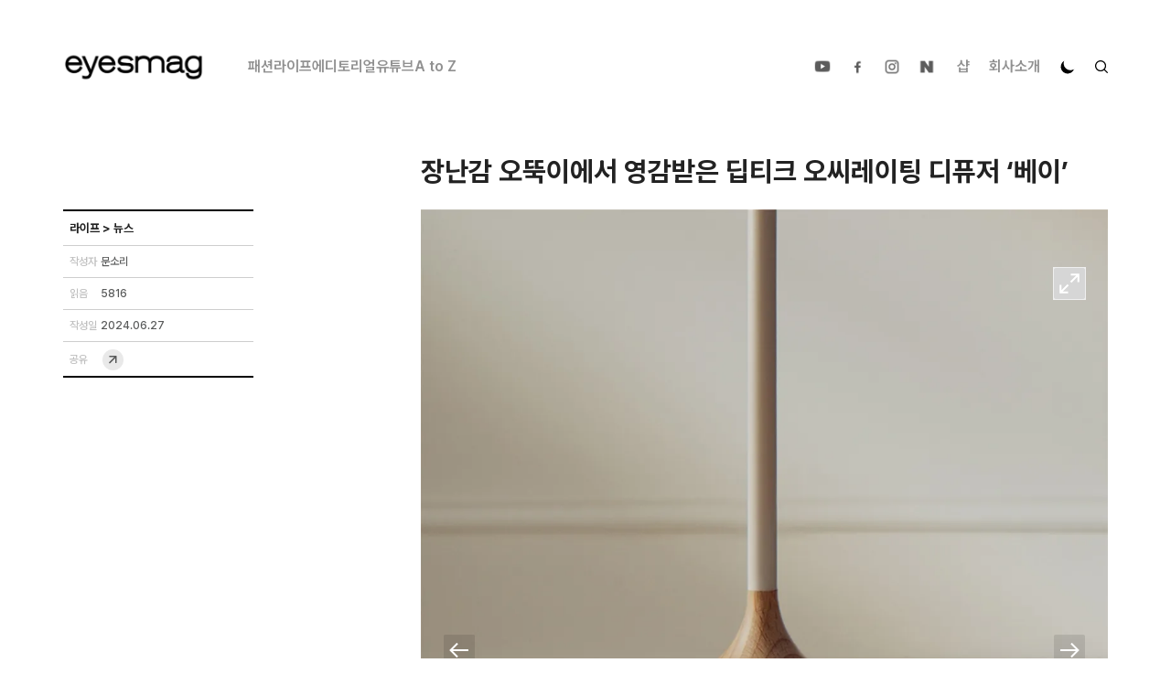

--- FILE ---
content_type: text/html; charset=utf-8
request_url: https://www.eyesmag.com/posts/158130/oscillating-diffuser-baies
body_size: 46477
content:
<!DOCTYPE html><html lang="ko"><head><meta name="viewport" content="width=device-width, initial-scale=1.0, user-scalable=no"/><meta charSet="UTF-8"/><meta name="author" content="dgoo91"/><meta name="naver-site-verification" content="95cf3fd8cfce50510337b9217c0510a4ba94d5e6"/><meta property="fb:app_id" content="344710732353566"/><meta name="facebook-domain-verification" content="683wkeyzm6ftuueg0l4jladgjqk9in"/><meta name="twitter:site" content="https://www.eyesmag.com/"/><meta name="twitter:card" content="summary_large_image"/><title>장난감 오뚝이에서 영감받은 딥티크 오씨레이팅 디퓨저 ‘베이’</title><meta property="og:title" content="장난감 오뚝이에서 영감받은 딥티크 오씨레이팅 디퓨저 ‘베이’"/><meta property="og:url" content="oscillating-diffuser-baies"/><meta property="twitter:url" content="oscillating-diffuser-baies"/><meta property="og:image" content="https://cdn.eyesmag.com/content/uploads/posts/2024/06/27/oscillating-diffuser-baies-th-27b1dcab-462d-4679-acce-3fec739d2695.jpg"/><meta property="twitter:image" content="https://cdn.eyesmag.com/content/uploads/posts/2024/06/27/oscillating-diffuser-baies-th-27b1dcab-462d-4679-acce-3fec739d2695.jpg"/><meta name="description" content="국내 단독 판매처는?"/><meta property="og:description" content="국내 단독 판매처는?"/><meta property="twitter:description" content="국내 단독 판매처는?"/><meta name="keywords" content="아이즈매거진,EYESMAG,딥티크,디퓨저,DIPTYQUE"/><meta name="news_keywords" content="딥티크,디퓨저,DIPTYQUE"/><meta name="og:type" content="article"/><script type="application/ld+json">{
          "@context": "https://schema.org",
          "@type": "NewsArticle",
          "headline": "장난감 오뚝이에서 영감받은 딥티크 오씨레이팅 디퓨저 '베이'",
          "datePublished": "2024-06-27T02:48:00Z",
          "dateModified": "2026-01-18T19:46:37Z",
          "publisher": {
              "@type": "Organization",
              "name": "아이즈매거진",
              "logo": {
                  "@type": "ImageObject",
                  "url": "https://cdn.eyesmag.com/static/img/eyesmag-bk.png"
              }
          },
          "mainEntityOfPage": {
            "@type": "WebPage",
            "@id": "https://eyesmag.com.com/posts/158130/oscillating-diffuser-baies"
          },
          "author": {
              "@type": "Person",
              "name": "sound"
          },
          "image": {
              "@type": "ImageObject",
              "url": "https://cdn.eyesmag.com/content/uploads/posts/2024/06/27/oscillating-diffuser-baies-th-27b1dcab-462d-4679-acce-3fec739d2695.jpg",
              "height": 640,
              "width": 960
          },
          "articleBody": "국내 단독 판매처는?"
          }</script><script type="application/ld+json">{"@context":"https://schema.org","@type":"BreadcrumbList","itemListElement":[{"@type":"ListItem","position":1,"name":"홈","item":"https://www.eyesmag.com"}]}</script><meta name="next-head-count" content="22"/><link rel="icon" href="https://cdn.eyesmag.com/icons/favicon.ico?v=1"/><link rel="apple-touch-icon" sizes="180x180" href="https://cdn.eyesmag.com/icons/apple-touch-icon.png?v=1"/><link rel="icon" type="image/png" sizes="32x32" href="https://cdn.eyesmag.com/icons/favicon-32x32.png?v=1"/><link rel="icon" type="image/png" sizes="16x16" href="https://cdn.eyesmag.com/icons/favicon-16x16.png?v=1"/><link rel="mask-icon" href="https://cdn.eyesmag.com/icons/safari-pinned-tab.svg?v=1" color="#5bbad5"/><link rel="manifest" href="/site.webmanifest"/><script src="//platform.twitter.com/widgets.js" defer=""></script><script type="application/ld+json">{
  "@context": "http://schema.org",
  "@type": "Organization",
  "image": "https://www.eyesmag.com/static/img/wt_1000_1000.jpg",
  "url": "https://www.eyesmag.com/",
  "logo": "https://www.eyesmag.com/static/img/img-logo-top-black@2x.png",
  "sameAs": [
    "https://www.youtube.com/channel/UCBiSffyBdhIRjYG5q46Td_w",
    "https://www.instagram.com/eyesmag",
    "https://www.facebook.com/infoeyesmag",
    "https://www.threads.net/@eyesmag?igshid=NTc4MTIwNjQ2YQ==",
    "https://blog.naver.com/eyesmag2013"
  ],
  "founder": "Jinpyo Park",
  "foundingDate": "2021",
  "legalName": "주식회사 아이즈",
  "location": {
    "@type": "Place",
    "address": {
      "@type": "PostalAddress",
      "addressLocality": "eyesmag, 39, Bongeunsa-ro 22-gil, Gangnam-gu, Seoul, Republic of Korea"
    }
  },
  "telephone": "+82 70 4232 4565"
}</script><script type="application/ld+json">{
  "@context": "https://schema.org",
  "@type": "WebSite",
  "name": "아이즈매거진",
  "url": "https://www.eyesmag.com/",
  "potentialAction": {
    "@type": "SearchAction",
    "target": "https://www.eyesmag.com/search?s={search_term_string}",
    "query-input": "required name=search_term_string"
  }
}</script><link rel="stylesheet" href="https://cdn.knightlab.com/libs/juxtapose/latest/css/juxtapose.css"/><script src="https://cdn.knightlab.com/libs/juxtapose/latest/js/juxtapose.min.js"></script><link rel="preload" href="/_next/static/media/9b6e25f1a98224e0-s.p.woff2" as="font" type="font/woff2" crossorigin="anonymous" data-next-font="size-adjust"/><link rel="preload" href="/_next/static/media/eefdda3cf4c562e0-s.p.otf" as="font" type="font/otf" crossorigin="anonymous" data-next-font="size-adjust"/><link rel="preload" href="/_next/static/media/4dd59e0010fdff74-s.p.otf" as="font" type="font/otf" crossorigin="anonymous" data-next-font="size-adjust"/><link rel="preload" href="/_next/static/media/0f3f0ec0c964cf74-s.p.otf" as="font" type="font/otf" crossorigin="anonymous" data-next-font="size-adjust"/><link rel="preload" href="/_next/static/media/6ef4a7caff35f748-s.p.otf" as="font" type="font/otf" crossorigin="anonymous" data-next-font="size-adjust"/><link rel="preload" href="/_next/static/css/d2dc0aee2f044506.css" as="style"/><link rel="stylesheet" href="/_next/static/css/d2dc0aee2f044506.css" data-n-g=""/><noscript data-n-css=""></noscript><script defer="" nomodule="" src="/_next/static/chunks/polyfills-c67a75d1b6f99dc8.js"></script><script src="/_next/static/chunks/webpack-3322942f0917b8ab.js" defer=""></script><script src="/_next/static/chunks/framework-e50de212705b2753.js" defer=""></script><script src="/_next/static/chunks/main-512e1a1e20282eec.js" defer=""></script><script src="/_next/static/chunks/pages/_app-50c1c371585ed546.js" defer=""></script><script src="/_next/static/chunks/29107295-bf659380bc4115de.js" defer=""></script><script src="/_next/static/chunks/b637e9a5-c2a222d187f3c3d1.js" defer=""></script><script src="/_next/static/chunks/488-f6dc459bae468f47.js" defer=""></script><script src="/_next/static/chunks/7871-fdc42231228a1e22.js" defer=""></script><script src="/_next/static/chunks/4322-d0fb3c6432e64087.js" defer=""></script><script src="/_next/static/chunks/8734-3488f80bb084455c.js" defer=""></script><script src="/_next/static/chunks/810-f4fddd0591fa1f48.js" defer=""></script><script src="/_next/static/chunks/pages/posts/%5Bid%5D/%5Bpost_name%5D-52a5beb1e3d30f1c.js" defer=""></script><script src="/_next/static/a6K4HhV6t_6sEbxL72_4s/_buildManifest.js" defer=""></script><script src="/_next/static/a6K4HhV6t_6sEbxL72_4s/_ssgManifest.js" defer=""></script><style data-styled="" data-styled-version="5.3.11">html,body,div,span,applet,object,iframe,h1,h2,h3,h4,h5,h6,p,blockquote,pre,a,abbr,acronym,address,big,cite,code,del,dfn,em,img,ins,kbd,q,s,samp,small,strike,strong,sub,sup,tt,var,b,u,i,center,dl,dt,dd,ol,ul,li,fieldset,form,label,legend,table,caption,tbody,tfoot,thead,tr,th,td,article,aside,canvas,details,embed,figure,figcaption,footer,header,hgroup,menu,nav,output,ruby,section,summary,time,mark,audio,video{margin:0;padding:0;border:0;font-size:100%;font:inherit;vertical-align:baseline;}/*!sc*/
:focus{outline:0;}/*!sc*/
article,aside,details,figcaption,figure,footer,header,hgroup,menu,nav,section{display:block;}/*!sc*/
body{line-height:1;}/*!sc*/
ol,ul{list-style:none;}/*!sc*/
blockquote,q{quotes:none;}/*!sc*/
blockquote:before,blockquote:after,q:before,q:after{content:'';content:none;}/*!sc*/
table{border-collapse:collapse;border-spacing:0;}/*!sc*/
input[type=search]::-webkit-search-cancel-button,input[type=search]::-webkit-search-decoration,input[type=search]::-webkit-search-results-button,input[type=search]::-webkit-search-results-decoration{-webkit-appearance:none;-moz-appearance:none;}/*!sc*/
input[type=search]{-webkit-appearance:none;-moz-appearance:none;-webkit-box-sizing:content-box;-moz-box-sizing:content-box;box-sizing:content-box;}/*!sc*/
textarea{overflow:auto;vertical-align:top;resize:vertical;}/*!sc*/
audio,canvas,video{display:inline-block;*display:inline;*zoom:1;max-width:100%;}/*!sc*/
audio:not([controls]){display:none;height:0;}/*!sc*/
[hidden]{display:none;}/*!sc*/
html{font-size:100%;-webkit-text-size-adjust:100%;-ms-text-size-adjust:100%;}/*!sc*/
a:active,a:hover{outline:0;}/*!sc*/
img{border:0;-ms-interpolation-mode:bicubic;}/*!sc*/
figure{margin:0;}/*!sc*/
form{margin:0;}/*!sc*/
fieldset{border:1px solid #c0c0c0;margin:0 2px;padding:0.35em 0.625em 0.75em;}/*!sc*/
legend{border:0;padding:0;white-space:normal;*margin-left:-7px;}/*!sc*/
button,input,select,textarea{font-size:100%;margin:0;vertical-align:baseline;*vertical-align:middle;}/*!sc*/
button,input{line-height:normal;}/*!sc*/
button,select{text-transform:none;}/*!sc*/
button,html input[type="button"],input[type="reset"],input[type="submit"]{-webkit-appearance:button;cursor:pointer;*overflow:visible;}/*!sc*/
button[disabled],html input[disabled]{cursor:default;}/*!sc*/
input[type="checkbox"],input[type="radio"]{box-sizing:border-box;padding:0;*height:13px;*width:13px;}/*!sc*/
input[type="search"]{-webkit-appearance:textfield;-moz-box-sizing:content-box;-webkit-box-sizing:content-box;box-sizing:content-box;}/*!sc*/
input[type="search"]::-webkit-search-cancel-button,input[type="search"]::-webkit-search-decoration{-webkit-appearance:none;}/*!sc*/
button::-moz-focus-inner,input::-moz-focus-inner{border:0;padding:0;}/*!sc*/
textarea{overflow:auto;vertical-align:top;}/*!sc*/
table{border-collapse:collapse;border-spacing:0;}/*!sc*/
html,button,input,select,textarea{color:#222;}/*!sc*/
::-moz-selection{background:#b3d4fc;text-shadow:none;}/*!sc*/
::selection{background:#b3d4fc;text-shadow:none;}/*!sc*/
img{vertical-align:middle;}/*!sc*/
fieldset{border:0;margin:0;padding:0;}/*!sc*/
textarea{resize:vertical;}/*!sc*/
.chromeframe{margin:0.2em 0;background:#ccc;color:#000;padding:0.2em 0;}/*!sc*/
html{height:100%;}/*!sc*/
body{font-family:'sans-serif;    font-size: 16px;    height: 100%;    word-break: break-word;    background-color: #fff;        @media (max-width: 767px) {            width: 100%;      overflow-x: hidden;    ;    }    }  #__next {    /* height: 100%; */  }  main {        @media (max-width: 767px) {            overflow-x: hidden;    ;    }    }  button {    display: inline-block;    padding: 0;    border: 0;    font-family: inherit;    &,    &:focus,    &:active {      background: none;      outline: none;    }    span {      position: relative;    }    &.load-more {      display: block;      margin: 4rem auto;      padding: 14px 53px;      line-height: 24px;      font-size: 18px;      font-weight: 700;      color: #000;      border: 2px solid #000;      border-radius: 1px;      transition: 200ms;      -webkit-tap-highlight-color: rgba(0, 0, 0, 0);          @media (max-width: 1023px) {              padding: 12px 37.5px;        line-height: 20px;        font-size: 14px;      ;    }            @media (max-width: 767px) {              padding: 10px 22px;        line-height: 20px;        font-size: 14px;        border-width: 1px;      ;    }      }  }  a {    text-decoration: none;    outline: none;    &:focus {      outline: none;    }    &:hover, &:active {      text-decoration: none;    }  }  .mt1 {    margin-top: 1rem;  }  .mt2 {    margin-top: 2rem;  }  .mt3 {    margin-top: 3rem;  }  .mt4 {    margin-top: 4rem;  }  .flex-break {    flex-basis: 100%;    height: 0;  }  input {    &::placeholder {      color: inherit;      opacity: 1;    }    &::-webkit-input-placeholder {      color: inherit;    }    &:-ms-input-placeholder {      color: inherit;    }    &:-mos-input-placeholder {      color: inherit;    }    &[type="text"]::-ms-clear {      display:none;    }  }  .posts-empty {    padding: 3em 0 4em;    margin: 0 auto;    font-size: 16px;    color: #a4a4a4;    text-align: center;  };}/*!sc*/
data-styled.g2[id="sc-global-byfPLb1"]{content:"sc-global-byfPLb1,"}/*!sc*/
.jondRl{position:relative;display:block;overflow:hidden;}/*!sc*/
.jondRl h1{display:block;margin-bottom:30px;}/*!sc*/
.jondRl b{font-weight:700;}/*!sc*/
.jondRl em{font-style:italic;}/*!sc*/
.jondRl a{color:#444;}/*!sc*/
.jondRl .aligncenter{padding:20px 0;}/*!sc*/
.jondRl p > img{padding:20px 0;}/*!sc*/
.jondRl ul{list-style:inside;}/*!sc*/
.jondRl ol{list-style:decimal;padding-left:20px;}/*!sc*/
.jondRl li{margin-left:1px;}/*!sc*/
.jondRl h2{display:block;font-size:1.5em;margin-block-start:0.83em;margin-block-end:0.83em;margin-inline-start:0px;margin-inline-end:0px;font-weight:bold;}/*!sc*/
.jondRl h3{display:block;font-size:1.17em;margin-block-start:1em;margin-block-end:1em;margin-inline-start:0px;margin-inline-end:0px;font-weight:bold;}/*!sc*/
.jondRl table td{border-color:#ccc;border-style:solid;border-width:1px;padding:0.4rem;}/*!sc*/
.jondRl h1 > span > strong{font-weight:700;}/*!sc*/
.jondRl .juxtapose{margin:15px 0;}/*!sc*/
.jondRl .jx-knightlab{display:none;}/*!sc*/
.jondRl .jx-slider{color:#000;}/*!sc*/
data-styled.g22[id="sc-ad87b068-0"]{content:"jondRl,"}/*!sc*/
</style></head><body><div id="__next"><div id="app" class="__className_9b4f47 __variable_7eed5e dark:bg-[#222]"><div class="hidden lg:pt-[20px] lg:inline-block w-full"></div><header id="mobile-header" class="md:hidden top-0 z-50 border-b border-solid border-b-[#eeeeee] dark:border-b-[#4F4F4F] lg:border-none bg-white dark:bg-[#222] transition-all duration-300 sticky"><div class="relative flex items-center justify-between mx-auto h-[53px]"><button class="block pl-2.5 h-full z-30"><svg width="24" height="24" viewBox="0 0 24 24" fill="none" xmlns="http://www.w3.org/2000/svg"><path d="M10.8152 18.9087L4.31685 12.4163C4.2049 12.3043 4.1241 12.1811 4.07445 12.0465C4.02482 11.9119 4 11.7699 4 11.6206C4 11.4713 4.02482 11.3294 4.07445 11.1948C4.1241 11.0602 4.2049 10.9369 4.31685 10.825L10.8152 4.32661C11.0265 4.11537 11.2885 4.00659 11.6013 4.00026C11.9142 3.99391 12.1846 4.10468 12.4125 4.33258C12.6404 4.5478 12.7585 4.81085 12.7669 5.12173C12.7752 5.4326 12.6654 5.70198 12.4375 5.92988L7.88425 10.4831H18.569C18.8882 10.4831 19.1576 10.5929 19.3772 10.8125C19.5967 11.0321 19.7065 11.3014 19.7065 11.6206C19.7065 11.9398 19.5967 12.2092 19.3772 12.4288C19.1576 12.6483 18.8882 12.7581 18.569 12.7581H7.88425L12.4375 17.3114C12.6487 17.5226 12.7585 17.7878 12.7669 18.107C12.7752 18.4262 12.6654 18.6935 12.4375 18.9087C12.2223 19.1366 11.9551 19.2505 11.6359 19.2505C11.3167 19.2505 11.0431 19.1366 10.8152 18.9087Z" class="fill-black dark:fill-white"></path></svg></button><h1 class="font-bold text-[21px] leading-[25.2px] text-black dark:text-white hidden"><div class="absolute top-0 bottom-0 left-0 right-0 flex items-center justify-center w-full mx-auto"></div></h1><div class="flex items-center self-stretch"><span class="z-10 pl-2 cursor-pointer pr-2"><svg width="16" height="16" viewBox="0 0 16 16" fill="none" xmlns="http://www.w3.org/2000/svg"><path class="fill-black stroke-black dark:fill-white dark:stroke-white" fill-rule="evenodd" clip-rule="evenodd" d="M13.5037 9.7887C13.2585 10.4273 12.9165 11.0176 12.4957 11.5382L15.8978 14.9403C16.0341 15.0765 16.0341 15.2974 15.8978 15.4337L15.4045 15.927C15.2683 16.0632 15.0473 16.0632 14.9111 15.927L11.509 12.5249C10.9854 12.9456 10.3951 13.2877 9.75952 13.5328C9.0452 13.8052 8.27337 13.9566 7.46522 13.9566C5.67941 13.9566 4.06311 13.2332 2.89477 12.0618C1.72643 10.8935 1 9.27717 1 7.49136C1 5.70556 1.72038 4.09228 2.89174 2.92394C4.06008 1.75258 5.67639 1.02917 7.46219 1.02917C9.24799 1.02917 10.8643 1.75258 12.0326 2.92394C13.201 4.09531 13.9274 5.70859 13.9274 7.49439C13.9274 8.30254 13.7761 9.0774 13.5037 9.7887ZM3.8815 11.0751C4.79862 11.9922 6.06684 12.5612 7.46219 12.5612C8.85754 12.5612 10.1258 11.9922 11.0429 11.0751C11.96 10.158 12.529 8.88974 12.529 7.49439C12.529 6.09904 11.96 4.83082 11.0429 3.9137C10.1258 2.99659 8.85754 2.42755 7.46219 2.42755C6.06684 2.42755 4.79862 2.99659 3.8815 3.9137C2.96438 4.83082 2.39535 6.09904 2.39535 7.49439C2.39535 8.88974 2.96438 10.158 3.8815 11.0751Z"></path></svg></span><button class="z-10 pr-1 block"><svg width="34" height="34" viewBox="0 0 34 34" fill="none" xmlns="http://www.w3.org/2000/svg"><path d="M12.9533 11.2771L22.1392 11.2728C22.2975 11.2728 22.4418 11.3029 22.5721 11.3629C22.7024 11.423 22.8203 11.5058 22.9259 11.6114C23.0314 11.717 23.1142 11.8349 23.1743 11.9651C23.2344 12.0954 23.2644 12.2397 23.2644 12.3981L23.2644 21.5881C23.2644 21.8869 23.156 22.1491 22.9393 22.3748C22.7226 22.6005 22.453 22.7134 22.1307 22.7134C21.8174 22.7223 21.5479 22.6198 21.3222 22.4059C21.0965 22.192 20.9836 21.9239 20.9836 21.6016V15.1623L13.4283 22.7176C13.2026 22.9433 12.9345 23.0562 12.624 23.0562C12.3135 23.0562 12.0454 22.9433 11.8197 22.7176C11.594 22.4919 11.4811 22.2238 11.4811 21.9133C11.4811 21.6027 11.594 21.3346 11.8197 21.1089L19.3749 13.5536L12.9357 13.5536C12.6369 13.5536 12.3718 13.4437 12.1402 13.2239C11.9086 13.0041 11.7972 12.7375 11.8062 12.4242C11.7972 12.1109 11.9056 11.8413 12.1313 11.6156C12.357 11.3899 12.631 11.2771 12.9533 11.2771Z" class="fill-black dark:fill-white"></path></svg></button></div></div></header><header id="header" class="hidden md:flex flex-col sticky top-0 z-[100] border-b border-solid border-b-[#eeeeee] dark:border-b-[#4F4F4F] lg:border-none bg-white dark:bg-[#222] lg:px-8 transition-all duration-300"><nav class="w-full flex items-center justify-center mx-auto lg:justify-between max-w-eyes h-[51px] lg:h-[100px]"><div class="flex items-center"><a title="메인" href="/"><img src="https://cdn.eyesmag.com/logo/logo-bk.png" alt="logo" class="w-[154px] h-[39px] dark:hidden"/><img src="https://cdn.eyesmag.com/logo/logo-wt.png" alt="logo" class="w-[154px] h-[39px] hidden dark:block"/></a><div class="hidden gap-5 ml-12 font-semibold lg:flex"></div></div><ul class="hidden lg:flex items-center font-semibold dark:text-[#8E8D92]"><li class="px-2"><a class="relative" href="https://www.youtube.com/channel/UCBiSffyBdhIRjYG5q46Td_w?view_as=subscriber" target="_blank"><img src="https://cdn.eyesmag.com/icons/ic-sns-youtube-gray.svg" width="22" alt="유튜브"/><img class="absolute top-0 left-0 w-full transition-all duration-300 opacity-0 dark:hidden hover:opacity-100" src="https://cdn.eyesmag.com/icons/ic-sns-youtube-black.png" width="22" alt="유튜브"/><img class="absolute top-0 left-0 hidden w-full transition-all duration-300 opacity-0 dark:block hover:opacity-100" src="https://cdn.eyesmag.com/icons/ic-sns-youtube-white.png" width="22" alt="유튜브"/></a></li><li class="px-2"><a class="relative" href="https://www.facebook.com/infoeyesmag" target="_blank"><img src="https://cdn.eyesmag.com/icons/ic-sns-fb-gray.svg" alt="페이스북"/><img class="absolute top-0 left-0 w-full transition-all duration-300 opacity-0 dark:hidden hover:opacity-100" src="https://cdn.eyesmag.com/icons/ic-sns-fb-black.png" width="22" alt="페이스북"/><img class="absolute top-0 left-0 hidden w-full transition-all duration-300 opacity-0 dark:block hover:opacity-100" src="https://cdn.eyesmag.com/icons/ic-sns-fb-white.png" width="22" alt="페이스북"/></a></li><li class="px-2"><a class="relative" href="https://www.instagram.com/eyesmag" target="_blank"><img src="https://cdn.eyesmag.com/icons/ic-sns-instagram-gray.svg" alt="인스타그램"/><img class="absolute top-0 left-0 w-full transition-all duration-300 opacity-0 dark:hidden hover:opacity-100" src="https://cdn.eyesmag.com/icons/ic-sns-instagram-black.png" width="22" alt="인스타그램"/><img class="absolute top-0 left-0 hidden w-full transition-all duration-300 opacity-0 dark:block hover:opacity-100" src="https://cdn.eyesmag.com/icons/ic-sns-instagram-white.png" width="22" alt="인스타그램"/></a></li><li class="pl-2 pr-3"><a class="relative" href="https://post.naver.com/my.nhn?memberNo=5661778" target="_blank"><img src="https://cdn.eyesmag.com/icons/ic-sns-naver-gray.svg" alt="네이버 포스트"/><img class="absolute top-0 left-0 w-full transition-all duration-300 opacity-0 dark:hidden hover:opacity-100" src="https://cdn.eyesmag.com/icons/ic-sns-naver-black.png" width="22" alt="네이버 포스트"/><img class="absolute top-0 left-0 hidden w-full transition-all duration-300 opacity-0 dark:block hover:opacity-100" src="https://cdn.eyesmag.com/icons/ic-sns-naver-white.png" width="22" alt="네이버 포스트"/></a></li><li class="px-[10.5px] text-[#919191] hover:text-black dark:hover:text-white transition-all duration-300"><a href="//shop.eyesmag.com">샵</a></li><li class="px-[10.5px] text-[#919191] hover:text-black dark:hover:text-white transition-all duration-300"><a href="/about">회사소개</a></li><li class="px-[10.5px]"><svg xmlns="http://www.w3.org/2000/svg" width="18" height="18" viewBox="0 0 24 24" color="#000" fill="none" stroke-width="2" stroke-linecap="round" stroke-linejoin="round" stroke="currentColor" style="cursor:pointer;transform:rotate(40deg)"><mask id="circle-mask-0"><rect x="0" y="0" width="100%" height="100%" fill="white"></rect><circle style="cx:50%;cy:23%" r="9" fill="black"></circle></mask><circle cx="12" cy="12" fill="#000" style="r:9px" mask="url(#circle-mask-0)"></circle><g stroke="currentColor" style="opacity:0"><line x1="12" y1="1" x2="12" y2="3"></line><line x1="12" y1="21" x2="12" y2="23"></line><line x1="4.22" y1="4.22" x2="5.64" y2="5.64"></line><line x1="18.36" y1="18.36" x2="19.78" y2="19.78"></line><line x1="1" y1="12" x2="3" y2="12"></line><line x1="21" y1="12" x2="23" y2="12"></line><line x1="4.22" y1="19.78" x2="5.64" y2="18.36"></line><line x1="18.36" y1="5.64" x2="19.78" y2="4.22"></line></g></svg></li><li class="pl-[10.5px] cursor-pointer"><svg width="14" height="14" viewBox="0 0 14 14" fill="none" xmlns="http://www.w3.org/2000/svg" class="fill-black stroke-black md:stroke-none dark:fill-[#8E8D92] dark:hover:fill-white transition-all duration-300"><path fill-rule="evenodd" clip-rule="evenodd" d="M11.6701 8.17555C11.4413 8.77163 11.122 9.3225 10.7294 9.8084L13.9047 12.9837C14.0318 13.1108 14.0318 13.3171 13.9047 13.4442L13.4442 13.9047C13.3171 14.0318 13.1108 14.0318 12.9837 13.9047L9.8084 10.7294C9.31968 11.122 8.7688 11.4413 8.17555 11.6701C7.50885 11.9243 6.78848 12.0656 6.0342 12.0656C4.36745 12.0656 2.8589 11.3904 1.76845 10.2971C0.678 9.20668 0 7.69813 0 6.03138C0 4.36463 0.67235 2.8589 1.76563 1.76845C2.85608 0.675175 4.36463 0 6.03138 0C7.69813 0 9.20668 0.675175 10.2971 1.76845C11.3876 2.86173 12.0656 4.36745 12.0656 6.0342C12.0656 6.78848 11.9243 7.51168 11.6701 8.17555ZM2.6894 9.37618C3.54538 10.2322 4.72905 10.7633 6.03138 10.7633C7.3337 10.7633 8.51738 10.2322 9.37335 9.37618C10.2293 8.5202 10.7604 7.33653 10.7604 6.0342C10.7604 4.73188 10.2293 3.5482 9.37335 2.69223C8.51738 1.83625 7.3337 1.30515 6.03138 1.30515C4.72905 1.30515 3.54538 1.83625 2.6894 2.69223C1.83343 3.5482 1.30233 4.73188 1.30233 6.0342C1.30233 7.33653 1.83343 8.5202 2.6894 9.37618Z"></path></svg></li></ul></nav></header><div class="md:fixed top-[143px] pb-[143px] lg:top-[192px] lg:pb-[192px] left-0 right-0 bottom-0 w-full h-full z-[80] box-border overflow-scroll md:px-3.5 lg:px-8 transition-all duration-300 hidden"><div id="desktop-search-results" class="hidden pt-[19px] pb-[53px] transition-all duration-300"><article class="mx-auto mt-[22px] md:mt-10 max-w-eyes"><div class="flex flex-wrap flex-1 gap-0 md:gap-[2.7%]"><div class="text-xl font-medium posts-empty pt-[46px] pb-80">표시할 기사가 없습니다.</div></div></article><div class="flex w-full px-3 mx-auto transition-all duration-300 md:px-0 max-w-eyes hover:px-14 mb-9"><div class="w-full mx-auto bg-white dark:bg-[#222] rounded-lg md:max-w-eyes border border-solid border-black dark:border-white mt-1 transition-all duration-300 mb-0 hover:shadow-[0px_0px_25px_20px_#e8e8e8] dark:hover:shadow-[0px_0px_25px_20px_#343434]"><button class="w-full dark:text-white rounded-lg font-black lg:font-extrabold text-xs lg:text-sm h-[32px] lg:h-[43px] transition-all duration-300">더보기</button></div></div></div></div><div class="lg:hidden fixed top-[54px] left-0 right-0 bottom-0 w-full h-full z-[80] box-border hidden"><div id="mobile-search-results" class="hidden pt-[19px] h-full pb-[53px] overflow-scroll bg-white dark:bg-[#222]"></div></div><main class="overflow-visible"><div class="lg:top-[100px] sticky bg-black dark:bg-white h-1 top-[53px] left-0 z-[9999] transition-width duration-75 max-w-full transform-gpu" style="width:0%;transition:ease-in-out 0s"></div><div id="articleContent"><div class="px-3 pt-3.5 md:hidden"><span class="font-medium text-[13px] leading-[15.6px] text-[#757575] dark:text-[#8E8D92]"><span class="block w-1/4 text-white text-opacity-0 bg-gray-200 dark:bg-gray-700">...</span></span></div><section class="px-3 md:px-3.5 lg:px-8 mt-[5px] md:mt-[42px] md:mb-6"><div class="flex justify-start mx-auto md:justify-end max-w-eyes"><div class="w-full md:w-[65.76%]"><h1 class="font-bold text-[25px] lg:text-3xl leading-[34.5px] dark:text-white transition-all duration-300">장난감 오뚝이에서 영감받은 딥티크 오씨레이팅 디퓨저 ‘베이’</h1></div></div></section><div class="md:hidden flex font-medium text-[13px] leading-6 text-[#757575] dark:text-[#8E8D92] px-3.5 items-center gap-1 mt-[15px] mb-3.5"><dl class="flex items-center gap-1"><dt>작성자</dt><a class="underline underline-offset-2 hover:underline" href="/author/sori"><dd>문소리</dd></a></dl><div class="w-[3px] h-[3px] bg-[#757575] rounded-full"></div><dl class="flex items-center gap-1"><dt>읽음</dt><dd>5816</dd></dl><div class="w-[3px] h-[3px] bg-[#757575] rounded-full"></div><dl class="flex items-center gap-1"><dt>작성일</dt><dd>2024.06.27</dd></dl></div><section class="md:px-3.5 lg:px-8 mb-0 md:mb-[31px]"><div class="flex mx-auto max-w-eyes"><aside class="hidden md:flex flex-col w-[34.24%] relative justify-between"><div class="sticky lg:top-[100px] max-w-[208px] w-full" style="margin-bottom:0px"><dl class="border-t-2 border-solid border-t-[#000] border-b border-b-[#CECECE] px-[7px] dark:border-t-white dark:border-b-[#8E8D92] transition-all duration-300"><dd class="text-[13px] leading-6 w-full md:pt-[7px] md:pb-[6px] h-[37px]"><span class="block w-1/2 text-white text-opacity-0 bg-gray-200 h-2/3 dark:bg-gray-700">...</span></dd></dl><dl class="flex border-b border-solid border-b-[#CECECE] gap-[19px] md:py-[9px] px-[7px] dark:border-b-[#8E8D92] transition-all duration-300"><dt class="w-[34px] md:text-xs leading-[34px] font-medium text-[#BFBFBF] dark:text-[#8E8D92] transition-all duration-300">작성자</dt><a href="/author/sori"><dd class="md:text-xs leading-[33.5px] font-medium text-[#595A5A] dark:text-white transition-all duration-300">문소리</dd></a></dl><dl class="flex border-b border-solid border-b-[#CECECE] gap-[19px] md:py-[9px] px-[7px] dark:border-b-[#8E8D92] transition-all duration-300"><dt class="w-[34px] md:text-xs leading-[34px] font-medium text-[#BFBFBF] dark:text-[#8E8D92] transition-all duration-300">읽음</dt><dd class="md:text-xs leading-[33.5px] font-medium text-[#595A5A] dark:text-white transition-all duration-300">5816</dd></dl><dl class="flex border-b border-solid border-b-[#CECECE] gap-[19px] md:py-[9px] px-[7px] dark:border-b-[#8E8D92] transition-all duration-300"><dt class="w-[34px] md:text-xs leading-[34px] font-medium text-[#BFBFBF] dark:text-[#8E8D92] transition-all duration-300">작성일</dt><dd class="md:text-xs leading-[33.5px] font-medium text-[#595A5A] dark:text-white transition-all duration-300">2024.06.27</dd></dl><dl class="flex items-center border-b-2 border-solid border-b-[#000] gap-[19px] md:py-[5.5px] px-[7px] dark:border-b-white transition-all duration-300"><dt class="w-[34px] md:text-xs leading-[34px] font-medium text-[#BFBFBF] dark:text-[#8E8D92] transition-all duration-300">공유</dt><dd class="md:text-xs leading-[33.5px] font-medium text-[#595A5A] dark:text-white transition-all duration-300 cursor-pointer"><img src="https://cdn.eyesmag.com/icons/ic-share01.svg" alt="공유하기" height="26"/></dd></dl></div></aside><article class="overflow-hidden w-full md:w-[65.76%] post-detail"><div class="sc-ad87b068-0 jondRl post-article-inner dark:text-white max-h-[75vh] overflow-hidden relative md:max-h-fit"><div class="post-content"></div><div id="expandBtn" class="md:hidden mx-auto md:px-0 md:max-w-eyes z-30 absolute bottom-0 left-0 right-0 w-full mb-[9px] transition-all duration-300 px-3 hover:px-14"><button class="w-full border border-solid border-black dark:border-white dark:text-white rounded-lg font-black lg:font-extrabold text-xs lg:text-sm h-[32px] lg:h-[43px] bg-white dark:bg-[#222] transition-all duration-300">더보기</button></div><div class="md:hidden absolute bottom-0 w-[110%] -left-2 z-10 dark:hidden transition-all duration-300"><div class="relative h-20 transition-all duration-300 blur-sm top-2" style="background:linear-gradient(rgba(255, 255, 255, 0.2) 0%, rgba(255, 255, 255, 1) 100%)"></div><div class="relative bottom-0 h-[45px] transition-all duration-300 bg-white"></div></div><div class="hidden absolute bottom-0 w-[110%] -left-2 dark:block dark:md:hidden z-10 transition-all duration-300"><div class="relative h-20 transition-all duration-300 blur-sm top-2" style="background:linear-gradient(rgba(34, 34, 34, 0.2) 0%, rgba(34, 34, 34, 1) 100%)"></div><div class="relative bottom-0 h-[45px] bg-[#222] transition-all duration-300"></div></div></div><div class="post-source"><div class="px-0 lg:px-0 pt-[28.5px]"><div class="border-t border-[#757575] border-solid dark:border-[#CACACB]"></div><dl class="flex flex-wrap gap-2 py-3 px-[5px]"><a class="border border-solid border-[#757575] dark:border-[#CACACB] rounded-[1px] text-[14px] md:text-[14px] font-medium md:font-normal leading-7 md:leading-7 px-3 md:px-[7px] text-[#757575] dark:text-[#CACACB] hover:bg-[#757575] hover:text-white dark:hover:text-white" href="/search?s=%EB%94%A5%ED%8B%B0%ED%81%AC">딥티크</a><a class="border border-solid border-[#757575] dark:border-[#CACACB] rounded-[1px] text-[14px] md:text-[14px] font-medium md:font-normal leading-7 md:leading-7 px-3 md:px-[7px] text-[#757575] dark:text-[#CACACB] hover:bg-[#757575] hover:text-white dark:hover:text-white" href="/search?s=%EB%94%94%ED%93%A8%EC%A0%80">디퓨저</a><a class="border border-solid border-[#757575] dark:border-[#CACACB] rounded-[1px] text-[14px] md:text-[14px] font-medium md:font-normal leading-7 md:leading-7 px-3 md:px-[7px] text-[#757575] dark:text-[#CACACB] hover:bg-[#757575] hover:text-white dark:hover:text-white" href="/search?s=DIPTYQUE">DIPTYQUE</a></dl><div class="border-b border-[#757575] border-solid dark:border-[#CACACB]"></div></div></div><div class="md:hidden"><div class="outside h-[31px] transition-all duration-300"></div></div></article></div></section></div><section class="pt-[20px] md:pt-20 bg-[#ECECEC] dark:bg-[#191919] transition-all duration-300"><div class="px-3 lg:px-8 md:px-3.5"><ul class="flex w-full mx-auto max-w-eyes mb-3 md:mb-[27px]"><li class="flex-1 md:flex-none font-bold box-border border-b-2 border-solid transition-all duration-300 md:border-b-[3px] md:pr-[60px] border-black hover:border-black dark:border-white dark:hover:border-white"><button class="w-full transition-all duration-300 md:text-left text-base md:text-[25px] lg:text-2xl pb-[3px] md:pb-[15px] text-black hover:text-black dark:text-white dark:hover:text-white"><span>관련 기사</span></button></li><li class="flex-1 md:flex-none font-bold box-border border-b-2 border-solid border-[#CCCBCC] hover:border-[#979797] dark:border-[#707070] dark:hover:border-[#8a888a] transition-all duration-300 md:border-b-[3px] md:pr-[60px]"><button class="w-full text-[#CCCBCC] hover:text-[#979797] dark:text-[#707070] dark:hover:text-[#8a888a] transition-all duration-300 md:text-left text-base md:text-[25px] lg:text-2xl pb-[3px] md:pb-[15px]"><span>최신 기사</span></button></li></ul></div><section class="w-full px-3 lg:px-8 md:px-3.5 flex"><article class="w-full mx-auto max-w-eyes"><div class="flex flex-wrap flex-1 gap-0 md:gap-[2.7%]"><li class="w-full md:w-[48.6%] lg:w-[31.52%] mb-[18px] transition-all duration-300 list-none"><div role="status" class="w-full animate-pulse"><div class="flex md:block"><div class="flex w-full md:block md:max-w-full gap-2.5 md:gap-0"><div class="w-full min-w-[40%] md:min-w-full max-w-[204px] h-full md:w-full relative aspect-[21/9] transform-gpu hover:scale-[1.04] transition-transform overflow-hidden"><div class="w-full lg:max-w-[429px] bg-gray-300 dark:bg-gray-700 aspect-[21/9]"></div></div><div class="w-full transition-all duration-300 md:w-full md:px-0"><div class="hidden md:flex items-center justify-between font-bold text-[13px] leading-6 text-[#636363] dark:text-[#4F4F4F] transition-all duration-300 pt-3 mb-0.5"><div class="h-3 bg-gray-200 w-11 dark:bg-gray-700 lg:w-11"></div><div class="w-8 h-3 bg-gray-200 dark:bg-gray-700 lg:w-8"></div></div><div class="flex flex-col mt-0.5"><div class="font-semibold md:font-bold text-sm md:text-lg leading-[21px] md:leading-[27px] dark:text-white transition-all duration-300 text-ellipsis line-clamp-2"><div class="w-full h-4 mb-1.5 bg-gray-200 md:w-1/2 dark:bg-gray-700"></div><div class="w-1/2 h-4 bg-gray-200 md:hidden dark:bg-gray-700"></div></div><div class="font-medium text-[11px] md:text-[15px] leading-4 md:leading-6 text-[#757575] mt-1.5 md:mt-1 dark:text-[#8E8D92] transition-all duration-300"><div class="w-4/5 h-3 mt-2 bg-gray-200 dark:bg-gray-700 md:mt-0"></div></div></div></div></div></div></div></li><li class="w-full md:w-[48.6%] lg:w-[31.52%] mb-[18px] transition-all duration-300 list-none"><div role="status" class="w-full animate-pulse"><div class="flex md:block"><div class="flex w-full md:block md:max-w-full gap-2.5 md:gap-0"><div class="w-full min-w-[40%] md:min-w-full max-w-[204px] h-full md:w-full relative aspect-[21/9] transform-gpu hover:scale-[1.04] transition-transform overflow-hidden"><div class="w-full lg:max-w-[429px] bg-gray-300 dark:bg-gray-700 aspect-[21/9]"></div></div><div class="w-full transition-all duration-300 md:w-full md:px-0"><div class="hidden md:flex items-center justify-between font-bold text-[13px] leading-6 text-[#636363] dark:text-[#4F4F4F] transition-all duration-300 pt-3 mb-0.5"><div class="h-3 bg-gray-200 w-11 dark:bg-gray-700 lg:w-11"></div><div class="w-8 h-3 bg-gray-200 dark:bg-gray-700 lg:w-8"></div></div><div class="flex flex-col mt-0.5"><div class="font-semibold md:font-bold text-sm md:text-lg leading-[21px] md:leading-[27px] dark:text-white transition-all duration-300 text-ellipsis line-clamp-2"><div class="w-full h-4 mb-1.5 bg-gray-200 md:w-1/2 dark:bg-gray-700"></div><div class="w-1/2 h-4 bg-gray-200 md:hidden dark:bg-gray-700"></div></div><div class="font-medium text-[11px] md:text-[15px] leading-4 md:leading-6 text-[#757575] mt-1.5 md:mt-1 dark:text-[#8E8D92] transition-all duration-300"><div class="w-4/5 h-3 mt-2 bg-gray-200 dark:bg-gray-700 md:mt-0"></div></div></div></div></div></div></div></li><div class="w-full mb-4 transition-all duration-300 hover:px-14 md:mb-0"><div class="w-full px-3 mx-auto dark:bg-[#191919] bg-[#ECECEC] rounded-lg md:px-0 md:max-w-eyes border border-solid border-black dark:border-white dark:text-white mt-1 transition-all duration-300 mb-0 hover:shadow-[0px_0px_20px_15px_#ffffff] md:hover:shadow-[0px_0px_25px_20px_#ffffff] dark:hover:shadow-[0px_0px_25px_20px_#282828]"><div class="w-full dark:text-white rounded-lg font-black lg:font-extrabold text-xs lg:text-sm h-[32px] lg:h-[43px] text-center lg:pt-1.5"><span role="img" aria-label="loading" class="anticon anticon-loading anticon-spin text-lg lg:text-[24px] text-black dark:text-white"><svg viewBox="0 0 1024 1024" focusable="false" data-icon="loading" width="1em" height="1em" fill="currentColor" aria-hidden="true"><path d="M988 548c-19.9 0-36-16.1-36-36 0-59.4-11.6-117-34.6-171.3a440.45 440.45 0 00-94.3-139.9 437.71 437.71 0 00-139.9-94.3C629 83.6 571.4 72 512 72c-19.9 0-36-16.1-36-36s16.1-36 36-36c69.1 0 136.2 13.5 199.3 40.3C772.3 66 827 103 874 150c47 47 83.9 101.8 109.7 162.7 26.7 63.1 40.2 130.2 40.2 199.3.1 19.9-16 36-35.9 36z"></path></svg></span></div></div></div></div></article></section><section class="hidden w-full px-3 lg:px-8 md:px-3.5"><article class="w-full mx-auto max-w-eyes"><div class="flex flex-wrap flex-1 gap-0 md:gap-[2.7%]"><div class="posts-empty dark:text-white">표시할 기사가 없습니다.</div></div></article></section></section><div class="md:pt-8 bg-[#ECECEC] dark:bg-[#191919] transition-all duration-300"><section class="px-3 lg:px-8 md:px-3.5 md:pt-0 bg-[#ECECEC] dark:bg-[#191919] transition-all duration-300"><h3 class="max-w-eyes mx-auto text-base md:text-2xl font-bold leading-[19.2px] md:leading-[27px] block pt-[18px] pb-3 md:pb-[15px] dark:text-white transition-all duration-300">내가 좋아할 만한 기사</h3><div class="flex w-full mx-auto max-w-eyes md:pb-[82.5px]"><div class="flex flex-wrap flex-1 gap-0 md:gap-[2.7%]"></div></div></section></div></main><footer class="relative px-3 py-6 bg-black lg:px-8 lg:py-14"><div class="mx-auto max-w-eyes"><div class="flex flex-col justify-between lg:flex-row"><div class="lg:flex lg:items-center lg:gap-11"><a href="/"><img src="https://cdn.eyesmag.com/logo/logo-wt.svg" alt="eyesmag logo" height="39"/></a><div class="hidden lg:block"><ul><li><a title="회사소개" class="text-white" href="/about">회사소개</a></li></ul></div></div><div class="flex items-center justify-between mt-3 lg:mt-0"><div class="lg:hidden"><ul><li><a title="회사소개" class="text-white" href="/about">회사소개</a></li></ul></div><div class=""><ul class="flex gap-4"><li><a class="relative" href="https://www.youtube.com/channel/UCBiSffyBdhIRjYG5q46Td_w?view_as=subscriber" target="_blank"><img src="https://cdn.eyesmag.com/icons/ic-sns-youtube-gray.svg" width="22" alt="유튜브"/><img class="absolute top-0 left-0 w-full transition-all duration-300 opacity-0 hover:opacity-100" src="https://cdn.eyesmag.com/icons/ic-sns-youtube-white.png" width="22" alt="유튜브"/></a></li><li><a class="relative" href="https://www.facebook.com/infoeyesmag" target="_blank"><img src="https://cdn.eyesmag.com/icons/ic-sns-fb-gray.svg" width="22" alt="페이스북"/><img class="absolute top-0 left-0 w-full transition-all duration-300 opacity-0 hover:opacity-100" src="https://cdn.eyesmag.com/icons/ic-sns-fb-white.png" width="22" alt="페이스북"/></a></li><li><a class="relative" href="https://www.instagram.com/eyesmag" target="_blank"><img src="https://cdn.eyesmag.com/icons/ic-sns-instagram-gray.svg" width="22" alt="인스타그램"/><img class="absolute top-0 left-0 w-full transition-all duration-300 opacity-0 hover:opacity-100" src="https://cdn.eyesmag.com/icons/ic-sns-instagram-white.png" width="22" alt="인스타그램"/></a></li><li><a class="relative" href="https://post.naver.com/my.nhn?memberNo=5661778" target="_blank"><img src="https://cdn.eyesmag.com/icons/ic-sns-naver-gray.svg" width="22" alt="네이버 포스트"/><img class="absolute top-0 left-0 w-full transition-all duration-300 opacity-0 hover:opacity-100" src="https://cdn.eyesmag.com/icons/ic-sns-naver-white.png" width="22" alt="네이버 포스트"/></a></li></ul></div></div></div><div class="font-akzid text-[10px] lg:text-[10px] text-eyesgray-100 leading-3 mt-14 lg:mt-[92px] lg:leading-normal"><div>eyes inc.</div><div>39, Bongeunsa-ro 22-gil, Gangnam-gu, Seoul, Republic of Korea  |  <a href="tel:070-4232-4565">070 4232 4565</a>  |  <a href="mailto:info@eyesmag.com">info@eyesmag.com</a><p>Business license : 547 88 01942</p><p>Internet news service business license :<!-- --> <span class="font-pretendard">서울,자</span>60059 | 2020.09.25</p><p>Periodical license :<!-- --> <span class="font-pretendard">강남,</span> 가00010 | 2020.10.30</p><p>Title : eyesmag</p><p>Publisher : Jinpyo Park</p><p>News manager &amp; Editorial officer : Youlim Heo</p></div></div></div></footer><div class="lg:hidden fixed bottom-0 flex justify-between h-[44px] w-full pl-[24px] border-y border-solid border-[#E7E7E7] dark:border-[#8E8D92] items-center bg-white dark:bg-[#222] z-[70] transition-all duration-200"><ul class="__scroll-hidden flex flex-1 whitespace-nowrap overflow-x-scroll items-center text-base font-medium leading-[30px] text-[#ADADAD] dark:text-[#8E8D92] gap-[25px] justify-between"><li><a href="/"><span class="">홈</span></a></li><li class="pb-[2px] cursor-pointer pr-[21px]"><svg xmlns="http://www.w3.org/2000/svg" width="17" height="17" viewBox="0 0 24 24" color="#d3d3d3" fill="none" stroke-width="2" stroke-linecap="round" stroke-linejoin="round" stroke="currentColor" style="cursor:pointer;transform:rotate(40deg)"><mask id="circle-mask-0"><rect x="0" y="0" width="100%" height="100%" fill="white"></rect><circle style="cx:50%;cy:23%" r="9" fill="black"></circle></mask><circle cx="12" cy="12" fill="#d3d3d3" style="r:9px" mask="url(#circle-mask-0)"></circle><g stroke="currentColor" style="opacity:0"><line x1="12" y1="1" x2="12" y2="3"></line><line x1="12" y1="21" x2="12" y2="23"></line><line x1="4.22" y1="4.22" x2="5.64" y2="5.64"></line><line x1="18.36" y1="18.36" x2="19.78" y2="19.78"></line><line x1="1" y1="12" x2="3" y2="12"></line><line x1="21" y1="12" x2="23" y2="12"></line><line x1="4.22" y1="19.78" x2="5.64" y2="18.36"></line><line x1="18.36" y1="5.64" x2="19.78" y2="4.22"></line></g></svg></li></ul></div></div></div><script id="__NEXT_DATA__" type="application/json">{"props":{"pageProps":{"post":{"ID":158130,"author":25,"publishedAt":"2024-06-27T11:48:00.000Z","content":"[cycloneslider id=\"23193\"]\n\n\u003cp style=\"text-align: justify;\"\u003e\u003cstrong\u003e\u003cspan style=\"font-size: 10pt; color: #7e8c8d;\"\u003e국내 단독 판매처는?\u003c/span\u003e\u003c/strong\u003e\u003c/p\u003e\n\n\u003cp style=\"text-align: justify;\"\u003e\u003cspan style=\"font-size: 10pt; color: #7e8c8d;\"\u003e딥티크(diptyque)가 새로운 오씨레이팅 디퓨저 ‘베이’를 선보인다. 장난감 오뚝이가 좌우로 왔다 갔다 흔들리는 움직임에서 영감받은 디퓨전 오브제 오씨레이팅 디퓨저 ‘베이’는 장인 정신과 노하우가 담긴 럭셔리 수공예 기술에 기반한 신작. 간단한 손동작만으로도 둥근 우드 베이스가 오뚝이처럼 움직이면서 공간 곳곳에 감각적인 향기를 널리 퍼뜨리며 증폭시켜준다. 또한 거실 테이블과 책상 등 가구 위에 오브제처럼 올려두고, 베이스를 터치해 움직임을 더하면 공간에 향기를 한층 효과적으로 전파할 수 있다고.\u003c/span\u003e\u003c/p\u003e\n\n\u003cp style=\"text-align: justify;\"\u003e\u003cspan style=\"font-size: 10pt; color: #7e8c8d;\"\u003e처음 사용할 때, 세라믹 스틱을 구 형태의 우드 베이스 안에 꽂으면 딥티크의 베스트셀러 ‘베이’의 장미와 블랙 커런트 잎의 조화로운 프루티 향이 퍼진다. 세라믹 스틱의 향 지속 기간은 약 2.5개월. 딥티크 가로수길 플래그십 스토어에서 단독으로 만나볼 수 있으니 구매에 참고하자. 가격은 37만 9천 원.\u003c/span\u003e\u003c/p\u003e\n\n","title":"장난감 오뚝이에서 영감받은 딥티크 오씨레이팅 디퓨저 ‘베이’","excerpt":"국내 단독 판매처는?","status":"publish","preview":"b24709f2-2ca7-4ba3-b44e-8fb0ffb3e309","name":"oscillating-diffuser-baies","createUser":25,"updateUser":34,"type":"post","thumbnail":"content/uploads/posts/2024/06/27/oscillating-diffuser-baies-th-27b1dcab-462d-4679-acce-3fec739d2695.jpg","bgImageForDesktop":null,"bgImageForMobile":null,"tags":["딥티크","디퓨저","DIPTYQUE"],"keywords":[{"keyword":"딥티크","score":"good"},{"keyword":"디퓨저","score":"good"},{"keyword":"DIPTYQUE","score":"good"}],"participantInfo":{},"viewCount":"5816","createdAt":"2024-06-27T02:49:42.000Z","updatedAt":"2026-01-19T04:46:37.000Z","users.user_id":"sori","users.user_name":"문소리","users.user_email":"sound@eyesmag.com","users.user_url":"https://www.instagram.com/sound_eyesmag","users.display_name":"sound","termRelationships.term_taxonomy_id":448,"termRelationships.object_id":158130,"cyclone_sliders":[{"short_code":"23193","source":"DIPTYQUE","file_name":"content/uploads/sliderImages/2024/06/27/oscillating-diffuser-baies-1-9d5e736b-6670-441a-9f0b-09dbd46d6dd1.jpg","link":"","title":""},{"short_code":"23193","source":"DIPTYQUE","file_name":"content/uploads/sliderImages/2024/06/27/oscillating-diffuser-baies-2-a36d980d-abeb-4d95-a84f-040c73584d16.jpg","link":"","title":""}],"basliders":[]},"page":1,"seo":{"title":"장난감 오뚝이에서 영감받은 딥티크 오씨레이팅 디퓨저 ‘베이’","description":"국내 단독 판매처는?","url":"oscillating-diffuser-baies","ogImage":"https://cdn.eyesmag.com/content/uploads/posts/2024/06/27/oscillating-diffuser-baies-th-27b1dcab-462d-4679-acce-3fec739d2695.jpg","keywords":"딥티크,디퓨저,DIPTYQUE","type":"article"},"isOldPost":false,"termTaxonomyIds":448,"isServer":true,"asPath":"/posts/158130/oscillating-diffuser-baies","pathname":"/posts/[id]/[post_name]","seoData":{"title":"아이즈매거진 | eyesmag"}}},"page":"/posts/[id]/[post_name]","query":{"id":"158130","post_name":"oscillating-diffuser-baies"},"buildId":"a6K4HhV6t_6sEbxL72_4s","runtimeConfig":{"env":"production","titlePrefix":"아이즈매거진","siteUrl":"https://eyesmag.com","cdnUrl":"https://cdn.eyesmag.com","config":{"origin":"https://eyesmag.com","teads":{"fashion":"//a.teads.tv/page/114885/tag","life":"//a.teads.tv/page/116709/tag","youtube":"//a.teads.tv/page/116710/tag"}},"facebookAccessToken":"344710732353566|dcea240af763fa7d63c053bd78b8694c","admin":{"titlePrefix":"아이즈매거진 | 관리자"}},"isFallback":false,"customServer":true,"gip":true,"appGip":true,"scriptLoader":[]}</script></body></html>

--- FILE ---
content_type: application/javascript; charset=UTF-8
request_url: https://www.eyesmag.com/_next/static/chunks/7871-fdc42231228a1e22.js
body_size: 22899
content:
"use strict";(self.webpackChunk_N_E=self.webpackChunk_N_E||[]).push([[7871],{16336:function(e,t,r){r.d(t,{p:function(){return rh}});var n,o,s,i=r(67294),a=k(),l=e=>v(e,a),u=k();l.write=e=>v(e,u);var d=k();l.onStart=e=>v(e,d);var c=k();l.onFrame=e=>v(e,c);var h=k();l.onFinish=e=>v(e,h);var p=[];l.setTimeout=(e,t)=>{let r=l.now()+t,n=()=>{let e=p.findIndex(e=>e.cancel==n);~e&&p.splice(e,1),b-=~e?1:0},o={time:r,handler:e,cancel:n};return p.splice(f(r),0,o),b+=1,w(),o};var f=e=>~(~p.findIndex(t=>t.time>e)||~p.length);l.cancel=e=>{d.delete(e),c.delete(e),h.delete(e),a.delete(e),u.delete(e)},l.sync=e=>{y=!0,l.batchedUpdates(e),y=!1},l.throttle=e=>{let t;function r(){try{e(...t)}finally{t=null}}function n(...e){t=e,l.onStart(r)}return n.handler=e,n.cancel=()=>{d.delete(r),t=null},n};var m="undefined"!=typeof window?window.requestAnimationFrame:()=>{};l.use=e=>m=e,l.now="undefined"!=typeof performance?()=>performance.now():Date.now,l.batchedUpdates=e=>e(),l.catch=console.error,l.frameLoop="always",l.advance=()=>{"demand"!==l.frameLoop?console.warn("Cannot call the manual advancement of rafz whilst frameLoop is not set as demand"):_()};var g=-1,b=0,y=!1;function v(e,t){y?(t.delete(e),e(0)):(t.add(e),w())}function w(){g<0&&(g=0,"demand"!==l.frameLoop&&m(x))}function x(){~g&&(m(x),l.batchedUpdates(_))}function _(){let e=g;g=l.now();let t=f(g);if(t&&(P(p.splice(0,t),e=>e.handler()),b-=t),!b){g=-1;return}d.flush(),a.flush(e?Math.min(64,g-e):16.667),c.flush(),u.flush(),h.flush()}function k(){let e=new Set,t=e;return{add(r){b+=t!=e||e.has(r)?0:1,e.add(r)},delete:r=>(b-=t==e&&e.has(r)?1:0,e.delete(r)),flush(r){t.size&&(e=new Set,b-=t.size,P(t,t=>t(r)&&e.add(t)),b+=e.size,t=e)}}}function P(e,t){e.forEach(e=>{try{t(e)}catch(e){l.catch(e)}})}var C=Object.defineProperty,S={};function z(){}((e,t)=>{for(var r in t)C(e,r,{get:t[r],enumerable:!0})})(S,{assign:()=>T,colors:()=>q,createStringInterpolator:()=>n,skipAnimation:()=>F,to:()=>o,willAdvance:()=>N});var j=(e,t,r)=>Object.defineProperty(e,t,{value:r,writable:!0,configurable:!0}),A={arr:Array.isArray,obj:e=>!!e&&"Object"===e.constructor.name,fun:e=>"function"==typeof e,str:e=>"string"==typeof e,num:e=>"number"==typeof e,und:e=>void 0===e};function E(e,t){if(A.arr(e)){if(!A.arr(t)||e.length!==t.length)return!1;for(let r=0;r<e.length;r++)if(e[r]!==t[r])return!1;return!0}return e===t}var I=(e,t)=>e.forEach(t);function O(e,t,r){if(A.arr(e)){for(let n=0;n<e.length;n++)t.call(r,e[n],`${n}`);return}for(let n in e)e.hasOwnProperty(n)&&t.call(r,e[n],n)}var R=e=>A.und(e)?[]:A.arr(e)?e:[e];function M(e,t){if(e.size){let r=Array.from(e);e.clear(),I(r,t)}}var V=(e,...t)=>M(e,e=>e(...t)),$=()=>"undefined"==typeof window||!window.navigator||/ServerSideRendering|^Deno\//.test(window.navigator.userAgent),q=null,F=!1,N=z,T=e=>{e.to&&(o=e.to),e.now&&(l.now=e.now),void 0!==e.colors&&(q=e.colors),null!=e.skipAnimation&&(F=e.skipAnimation),e.createStringInterpolator&&(n=e.createStringInterpolator),e.requestAnimationFrame&&l.use(e.requestAnimationFrame),e.batchedUpdates&&(l.batchedUpdates=e.batchedUpdates),e.willAdvance&&(N=e.willAdvance),e.frameLoop&&(l.frameLoop=e.frameLoop)},U=new Set,G=[],Q=[],W=0,D={get idle(){return!U.size&&!G.length},start(e){W>e.priority?(U.add(e),l.onStart(L)):(B(e),l(H))},advance:H,sort(e){if(W)l.onFrame(()=>D.sort(e));else{let t=G.indexOf(e);~t&&(G.splice(t,1),Z(e))}},clear(){G=[],U.clear()}};function L(){U.forEach(B),U.clear(),l(H)}function B(e){G.includes(e)||Z(e)}function Z(e){G.splice(function(e,t){let r=e.findIndex(t);return r<0?e.length:r}(G,t=>t.priority>e.priority),0,e)}function H(e){let t=Q;for(let r=0;r<G.length;r++){let n=G[r];W=n.priority,n.idle||(N(n),n.advance(e),n.idle||t.push(n))}return W=0,(Q=G).length=0,(G=t).length>0}var J="[-+]?\\d*\\.?\\d+",X=J+"%";function Y(...e){return"\\(\\s*("+e.join(")\\s*,\\s*(")+")\\s*\\)"}var K=RegExp("rgb"+Y(J,J,J)),ee=RegExp("rgba"+Y(J,J,J,J)),et=RegExp("hsl"+Y(J,X,X)),er=RegExp("hsla"+Y(J,X,X,J)),en=/^#([0-9a-fA-F]{1})([0-9a-fA-F]{1})([0-9a-fA-F]{1})$/,eo=/^#([0-9a-fA-F]{1})([0-9a-fA-F]{1})([0-9a-fA-F]{1})([0-9a-fA-F]{1})$/,es=/^#([0-9a-fA-F]{6})$/,ei=/^#([0-9a-fA-F]{8})$/;function ea(e,t,r){return(r<0&&(r+=1),r>1&&(r-=1),r<1/6)?e+(t-e)*6*r:r<.5?t:r<2/3?e+(t-e)*(2/3-r)*6:e}function el(e,t,r){let n=r<.5?r*(1+t):r+t-r*t,o=2*r-n,s=ea(o,n,e+1/3),i=ea(o,n,e),a=ea(o,n,e-1/3);return Math.round(255*s)<<24|Math.round(255*i)<<16|Math.round(255*a)<<8}function eu(e){let t=parseInt(e,10);return t<0?0:t>255?255:t}function ed(e){let t=parseFloat(e);return(t%360+360)%360/360}function ec(e){let t=parseFloat(e);return t<0?0:t>1?255:Math.round(255*t)}function eh(e){let t=parseFloat(e);return t<0?0:t>100?1:t/100}function ep(e){let t;let r="number"==typeof e?e>>>0===e&&e>=0&&e<=4294967295?e:null:(t=es.exec(e))?parseInt(t[1]+"ff",16)>>>0:q&&void 0!==q[e]?q[e]:(t=K.exec(e))?(eu(t[1])<<24|eu(t[2])<<16|eu(t[3])<<8|255)>>>0:(t=ee.exec(e))?(eu(t[1])<<24|eu(t[2])<<16|eu(t[3])<<8|ec(t[4]))>>>0:(t=en.exec(e))?parseInt(t[1]+t[1]+t[2]+t[2]+t[3]+t[3]+"ff",16)>>>0:(t=ei.exec(e))?parseInt(t[1],16)>>>0:(t=eo.exec(e))?parseInt(t[1]+t[1]+t[2]+t[2]+t[3]+t[3]+t[4]+t[4],16)>>>0:(t=et.exec(e))?(255|el(ed(t[1]),eh(t[2]),eh(t[3])))>>>0:(t=er.exec(e))?(el(ed(t[1]),eh(t[2]),eh(t[3]))|ec(t[4]))>>>0:null;if(null===r)return e;r=r||0;let n=(4278190080&r)>>>24,o=(16711680&r)>>>16,s=(65280&r)>>>8,i=(255&r)/255;return`rgba(${n}, ${o}, ${s}, ${i})`}var ef=(e,t,r)=>{if(A.fun(e))return e;if(A.arr(e))return ef({range:e,output:t,extrapolate:r});if(A.str(e.output[0]))return n(e);let o=e.output,s=e.range||[0,1],i=e.extrapolateLeft||e.extrapolate||"extend",a=e.extrapolateRight||e.extrapolate||"extend",l=e.easing||(e=>e);return t=>{let r=function(e,t){for(var r=1;r<t.length-1&&!(t[r]>=e);++r);return r-1}(t,s);return function(e,t,r,n,o,s,i,a,l){let u=l?l(e):e;if(u<t){if("identity"===i)return u;"clamp"===i&&(u=t)}if(u>r){if("identity"===a)return u;"clamp"===a&&(u=r)}return n===o?n:t===r?e<=t?n:o:(t===-1/0?u=-u:r===1/0?u-=t:u=(u-t)/(r-t),u=s(u),n===-1/0?u=-u:o===1/0?u+=n:u=u*(o-n)+n,u)}(t,s[r],s[r+1],o[r],o[r+1],l,i,a,e.map)}},em=Symbol.for("FluidValue.get"),eg=Symbol.for("FluidValue.observers"),eb=e=>!!(e&&e[em]),ey=e=>e&&e[em]?e[em]():e,ev=e=>e[eg]||null;function ew(e,t){let r=e[eg];r&&r.forEach(e=>{e.eventObserved?e.eventObserved(t):e(t)})}var ex=class{constructor(e){if(!e&&!(e=this.get))throw Error("Unknown getter");e_(this,e)}},e_=(e,t)=>eC(e,em,t);function ek(e,t){if(e[em]){let r=e[eg];r||eC(e,eg,r=new Set),!r.has(t)&&(r.add(t),e.observerAdded&&e.observerAdded(r.size,t))}return t}function eP(e,t){let r=e[eg];if(r&&r.has(t)){let n=r.size-1;n?r.delete(t):e[eg]=null,e.observerRemoved&&e.observerRemoved(n,t)}}var eC=(e,t,r)=>Object.defineProperty(e,t,{value:r,writable:!0,configurable:!0}),eS=/[+\-]?(?:0|[1-9]\d*)(?:\.\d*)?(?:[eE][+\-]?\d+)?/g,ez=/(#(?:[0-9a-f]{2}){2,4}|(#[0-9a-f]{3})|(rgb|hsl)a?\((-?\d+%?[,\s]+){2,3}\s*[\d\.]+%?\))/gi,ej=RegExp(`(${eS.source})(%|[a-z]+)`,"i"),eA=/rgba\(([0-9\.-]+), ([0-9\.-]+), ([0-9\.-]+), ([0-9\.-]+)\)/gi,eE=/var\((--[a-zA-Z0-9-_]+),? ?([a-zA-Z0-9 ()%#.,-]+)?\)/,eI=e=>{let[t,r]=eO(e);if(!t||$())return e;let n=window.getComputedStyle(document.documentElement).getPropertyValue(t);if(n)return n.trim();if(r&&r.startsWith("--")){let e=window.getComputedStyle(document.documentElement).getPropertyValue(r);if(e)return e}else if(r&&eE.test(r))return eI(r);else if(r)return r;return e},eO=e=>{let t=eE.exec(e);if(!t)return[,];let[,r,n]=t;return[r,n]},eR=(e,t,r,n,o)=>`rgba(${Math.round(t)}, ${Math.round(r)}, ${Math.round(n)}, ${o})`,eM=e=>{s||(s=q?RegExp(`(${Object.keys(q).join("|")})(?!\\w)`,"g"):/^\b$/);let t=e.output.map(e=>ey(e).replace(eE,eI).replace(ez,ep).replace(s,ep)),r=t.map(e=>e.match(eS).map(Number)),n=r[0].map((e,t)=>r.map(e=>{if(!(t in e))throw Error('The arity of each "output" value must be equal');return e[t]})),o=n.map(t=>ef({...e,output:t}));return e=>{let r=!ej.test(t[0])&&t.find(e=>ej.test(e))?.replace(eS,""),n=0;return t[0].replace(eS,()=>`${o[n++](e)}${r||""}`).replace(eA,eR)}},eV="react-spring: ",e$=e=>{let t=!1;if("function"!=typeof e)throw TypeError(`${eV}once requires a function parameter`);return(...r)=>{t||(e(...r),t=!0)}},eq=e$(console.warn),eF=e$(console.warn);function eN(e){return A.str(e)&&("#"==e[0]||/\d/.test(e)||!$()&&eE.test(e)||e in(q||{}))}new WeakMap,new WeakMap,new WeakMap,new WeakMap;var eT=$()?i.useEffect:i.useLayoutEffect,eU=()=>{let e=(0,i.useRef)(!1);return eT(()=>(e.current=!0,()=>{e.current=!1}),[]),e};function eG(){let e=(0,i.useState)()[1],t=eU();return()=>{t.current&&e(Math.random())}}var eQ=e=>(0,i.useEffect)(e,eW),eW=[];function eD(e){let t=(0,i.useRef)();return(0,i.useEffect)(()=>{t.current=e}),t.current}var eL=Symbol.for("Animated:node"),eB=e=>!!e&&e[eL]===e,eZ=e=>e&&e[eL],eH=(e,t)=>j(e,eL,t),eJ=e=>e&&e[eL]&&e[eL].getPayload(),eX=class{constructor(){eH(this,this)}getPayload(){return this.payload||[]}},eY=class extends eX{constructor(e){super(),this._value=e,this.done=!0,this.durationProgress=0,A.num(this._value)&&(this.lastPosition=this._value)}static create(e){return new eY(e)}getPayload(){return[this]}getValue(){return this._value}setValue(e,t){return A.num(e)&&(this.lastPosition=e,t&&(e=Math.round(e/t)*t,this.done&&(this.lastPosition=e))),this._value!==e&&(this._value=e,!0)}reset(){let{done:e}=this;this.done=!1,A.num(this._value)&&(this.elapsedTime=0,this.durationProgress=0,this.lastPosition=this._value,e&&(this.lastVelocity=null),this.v0=null)}},eK=class extends eY{constructor(e){super(0),this._string=null,this._toString=ef({output:[e,e]})}static create(e){return new eK(e)}getValue(){let e=this._string;return null==e?this._string=this._toString(this._value):e}setValue(e){if(A.str(e)){if(e==this._string)return!1;this._string=e,this._value=1}else{if(!super.setValue(e))return!1;this._string=null}return!0}reset(e){e&&(this._toString=ef({output:[this.getValue(),e]})),this._value=0,super.reset()}},e0={dependencies:null},e1=class extends eX{constructor(e){super(),this.source=e,this.setValue(e)}getValue(e){let t={};return O(this.source,(r,n)=>{eB(r)?t[n]=r.getValue(e):eb(r)?t[n]=ey(r):e||(t[n]=r)}),t}setValue(e){this.source=e,this.payload=this._makePayload(e)}reset(){this.payload&&I(this.payload,e=>e.reset())}_makePayload(e){if(e){let t=new Set;return O(e,this._addToPayload,t),Array.from(t)}}_addToPayload(e){e0.dependencies&&eb(e)&&e0.dependencies.add(e);let t=eJ(e);t&&I(t,e=>this.add(e))}},e2=class extends e1{constructor(e){super(e)}static create(e){return new e2(e)}getValue(){return this.source.map(e=>e.getValue())}setValue(e){let t=this.getPayload();return e.length==t.length?t.map((t,r)=>t.setValue(e[r])).some(Boolean):(super.setValue(e.map(e5)),!0)}};function e5(e){let t=eN(e)?eK:eY;return t.create(e)}function e3(e){let t=eZ(e);return t?t.constructor:A.arr(e)?e2:eN(e)?eK:eY}var e4=(e,t)=>{let r=!A.fun(e)||e.prototype&&e.prototype.isReactComponent;return(0,i.forwardRef)((n,o)=>{let s=(0,i.useRef)(null),a=r&&(0,i.useCallback)(e=>{s.current=(o&&(A.fun(o)?o(e):o.current=e),e)},[o]),[u,d]=function(e,t){let r=new Set;return e0.dependencies=r,e.style&&(e={...e,style:t.createAnimatedStyle(e.style)}),e=new e1(e),e0.dependencies=null,[e,r]}(n,t),c=eG(),h=()=>{let e=s.current;if(r&&!e)return;let n=!!e&&t.applyAnimatedValues(e,u.getValue(!0));!1===n&&c()},p=new e9(h,d),f=(0,i.useRef)();eT(()=>(f.current=p,I(d,e=>ek(e,p)),()=>{f.current&&(I(f.current.deps,e=>eP(e,f.current)),l.cancel(f.current.update))})),(0,i.useEffect)(h,[]),eQ(()=>()=>{let e=f.current;I(e.deps,t=>eP(t,e))});let m=t.getComponentProps(u.getValue());return i.createElement(e,{...m,ref:a})})},e9=class{constructor(e,t){this.update=e,this.deps=t}eventObserved(e){"change"==e.type&&l.write(this.update)}},e7=Symbol.for("AnimatedComponent"),e8=e=>A.str(e)?e:e&&A.str(e.displayName)?e.displayName:A.fun(e)&&e.name||null;function e6(e,...t){return A.fun(e)?e(...t):e}var te=(e,t)=>!0===e||!!(t&&e&&(A.fun(e)?e(t):R(e).includes(t))),tt=(e,t)=>A.obj(e)?t&&e[t]:e,tr=(e,t)=>!0===e.default?e[t]:e.default?e.default[t]:void 0,tn=e=>e,to=(e,t=tn)=>{let r=ts;e.default&&!0!==e.default&&(r=Object.keys(e=e.default));let n={};for(let o of r){let r=t(e[o],o);A.und(r)||(n[o]=r)}return n},ts=["config","onProps","onStart","onChange","onPause","onResume","onRest"],ti={config:1,from:1,to:1,ref:1,loop:1,reset:1,pause:1,cancel:1,reverse:1,immediate:1,default:1,delay:1,onProps:1,onStart:1,onChange:1,onPause:1,onResume:1,onRest:1,onResolve:1,items:1,trail:1,sort:1,expires:1,initial:1,enter:1,update:1,leave:1,children:1,onDestroyed:1,keys:1,callId:1,parentId:1};function ta(e){let t=function(e){let t={},r=0;if(O(e,(e,n)=>{!ti[n]&&(t[n]=e,r++)}),r)return t}(e);if(t){let r={to:t};return O(e,(e,n)=>n in t||(r[n]=e)),r}return{...e}}function tl(e){return e=ey(e),A.arr(e)?e.map(tl):eN(e)?S.createStringInterpolator({range:[0,1],output:[e,e]})(1):e}function tu(e){return A.fun(e)||A.arr(e)&&A.obj(e[0])}var td={tension:170,friction:26,mass:1,damping:1,easing:e=>e,clamp:!1},tc=class{constructor(){this.velocity=0,Object.assign(this,td)}};function th(e,t){if(A.und(t.decay)){let r=!A.und(t.tension)||!A.und(t.friction);!r&&A.und(t.frequency)&&A.und(t.damping)&&A.und(t.mass)||(e.duration=void 0,e.decay=void 0),r&&(e.frequency=void 0)}else e.duration=void 0}var tp=[],tf=class{constructor(){this.changed=!1,this.values=tp,this.toValues=null,this.fromValues=tp,this.config=new tc,this.immediate=!1}};function tm(e,{key:t,props:r,defaultProps:n,state:o,actions:s}){return new Promise((i,a)=>{let u,d;let c=te(r.cancel??n?.cancel,t);if(c)f();else{A.und(r.pause)||(o.paused=te(r.pause,t));let e=n?.pause;!0!==e&&(e=o.paused||te(e,t)),u=e6(r.delay||0,t),e?(o.resumeQueue.add(p),s.pause()):(s.resume(),p())}function h(){o.resumeQueue.add(p),o.timeouts.delete(d),d.cancel(),u=d.time-l.now()}function p(){u>0&&!S.skipAnimation?(o.delayed=!0,d=l.setTimeout(f,u),o.pauseQueue.add(h),o.timeouts.add(d)):f()}function f(){o.delayed&&(o.delayed=!1),o.pauseQueue.delete(h),o.timeouts.delete(d),e<=(o.cancelId||0)&&(c=!0);try{s.start({...r,callId:e,cancel:c},i)}catch(e){a(e)}}})}var tg=(e,t)=>1==t.length?t[0]:t.some(e=>e.cancelled)?tv(e.get()):t.every(e=>e.noop)?tb(e.get()):ty(e.get(),t.every(e=>e.finished)),tb=e=>({value:e,noop:!0,finished:!0,cancelled:!1}),ty=(e,t,r=!1)=>({value:e,finished:t,cancelled:r}),tv=e=>({value:e,cancelled:!0,finished:!1});function tw(e,t,r,n){let{callId:o,parentId:s,onRest:i}=t,{asyncTo:a,promise:u}=r;return s||e!==a||t.reset?r.promise=(async()=>{let d,c,h;r.asyncId=o,r.asyncTo=e;let p=to(t,(e,t)=>"onRest"===t?void 0:e),f=new Promise((e,t)=>(d=e,c=t)),m=e=>{let t=o<=(r.cancelId||0)&&tv(n)||o!==r.asyncId&&ty(n,!1);if(t)throw e.result=t,c(e),e},g=(e,t)=>{let s=new t_,i=new tk;return(async()=>{if(S.skipAnimation)throw tx(r),i.result=ty(n,!1),c(i),i;m(s);let a=A.obj(e)?{...e}:{...t,to:e};a.parentId=o,O(p,(e,t)=>{A.und(a[t])&&(a[t]=e)});let l=await n.start(a);return m(s),r.paused&&await new Promise(e=>{r.resumeQueue.add(e)}),l})()};if(S.skipAnimation)return tx(r),ty(n,!1);try{let t;t=A.arr(e)?(async e=>{for(let t of e)await g(t)})(e):Promise.resolve(e(g,n.stop.bind(n))),await Promise.all([t.then(d),f]),h=ty(n.get(),!0,!1)}catch(e){if(e instanceof t_)h=e.result;else if(e instanceof tk)h=e.result;else throw e}finally{o==r.asyncId&&(r.asyncId=s,r.asyncTo=s?a:void 0,r.promise=s?u:void 0)}return A.fun(i)&&l.batchedUpdates(()=>{i(h,n,n.item)}),h})():u}function tx(e,t){M(e.timeouts,e=>e.cancel()),e.pauseQueue.clear(),e.resumeQueue.clear(),e.asyncId=e.asyncTo=e.promise=void 0,t&&(e.cancelId=t)}var t_=class extends Error{constructor(){super("An async animation has been interrupted. You see this error because you forgot to use `await` or `.catch(...)` on its returned promise.")}},tk=class extends Error{constructor(){super("SkipAnimationSignal")}},tP=e=>e instanceof tS,tC=1,tS=class extends ex{constructor(){super(...arguments),this.id=tC++,this._priority=0}get priority(){return this._priority}set priority(e){this._priority!=e&&(this._priority=e,this._onPriorityChange(e))}get(){let e=eZ(this);return e&&e.getValue()}to(...e){return S.to(this,e)}interpolate(...e){return eq(`${eV}The "interpolate" function is deprecated in v9 (use "to" instead)`),S.to(this,e)}toJSON(){return this.get()}observerAdded(e){1==e&&this._attach()}observerRemoved(e){0==e&&this._detach()}_attach(){}_detach(){}_onChange(e,t=!1){ew(this,{type:"change",parent:this,value:e,idle:t})}_onPriorityChange(e){this.idle||D.sort(this),ew(this,{type:"priority",parent:this,priority:e})}},tz=Symbol.for("SpringPhase"),tj=e=>(1&e[tz])>0,tA=e=>(2&e[tz])>0,tE=e=>(4&e[tz])>0,tI=(e,t)=>t?e[tz]|=3:e[tz]&=-3,tO=(e,t)=>t?e[tz]|=4:e[tz]&=-5,tR=class extends tS{constructor(e,t){if(super(),this.animation=new tf,this.defaultProps={},this._state={paused:!1,delayed:!1,pauseQueue:new Set,resumeQueue:new Set,timeouts:new Set},this._pendingCalls=new Set,this._lastCallId=0,this._lastToId=0,this._memoizedDuration=0,!A.und(e)||!A.und(t)){let r=A.obj(e)?{...e}:{...t,from:e};A.und(r.default)&&(r.default=!0),this.start(r)}}get idle(){return!(tA(this)||this._state.asyncTo)||tE(this)}get goal(){return ey(this.animation.to)}get velocity(){let e=eZ(this);return e instanceof eY?e.lastVelocity||0:e.getPayload().map(e=>e.lastVelocity||0)}get hasAnimated(){return tj(this)}get isAnimating(){return tA(this)}get isPaused(){return tE(this)}get isDelayed(){return this._state.delayed}advance(e){let t=!0,r=!1,n=this.animation,{toValues:o}=n,{config:s}=n,i=eJ(n.to);!i&&eb(n.to)&&(o=R(ey(n.to))),n.values.forEach((a,l)=>{if(a.done)return;let u=a.constructor==eK?1:i?i[l].lastPosition:o[l],d=n.immediate,c=u;if(!d){let t;if(c=a.lastPosition,s.tension<=0){a.done=!0;return}let r=a.elapsedTime+=e,o=n.fromValues[l],i=null!=a.v0?a.v0:a.v0=A.arr(s.velocity)?s.velocity[l]:s.velocity,h=s.precision||(o==u?.005:Math.min(1,.001*Math.abs(u-o)));if(A.und(s.duration)){if(s.decay){let e=!0===s.decay?.998:s.decay,n=Math.exp(-(1-e)*r);c=o+i/(1-e)*(1-n),d=Math.abs(a.lastPosition-c)<=h,t=i*n}else{t=null==a.lastVelocity?i:a.lastVelocity;let r=s.restVelocity||h/10,n=s.clamp?0:s.bounce,l=!A.und(n),p=o==u?a.v0>0:o<u,f=Math.ceil(e/1);for(let e=0;e<f&&!(!(Math.abs(t)>r)&&(d=Math.abs(u-c)<=h));++e){l&&(c==u||c>u==p)&&(t=-t*n,c=u);let e=-(1e-6*s.tension)*(c-u),r=-(.001*s.friction)*t,o=(e+r)/s.mass;t+=1*o,c+=1*t}}}else{let n=1;s.duration>0&&(this._memoizedDuration!==s.duration&&(this._memoizedDuration=s.duration,a.durationProgress>0&&(a.elapsedTime=s.duration*a.durationProgress,r=a.elapsedTime+=e)),n=(n=(s.progress||0)+r/this._memoizedDuration)>1?1:n<0?0:n,a.durationProgress=n),t=((c=o+s.easing(n)*(u-o))-a.lastPosition)/e,d=1==n}a.lastVelocity=t,Number.isNaN(c)&&(console.warn("Got NaN while animating:",this),d=!0)}i&&!i[l].done&&(d=!1),d?a.done=!0:t=!1,a.setValue(c,s.round)&&(r=!0)});let a=eZ(this),l=a.getValue();if(t){let e=ey(n.to);(l!==e||r)&&!s.decay?(a.setValue(e),this._onChange(e)):r&&s.decay&&this._onChange(l),this._stop()}else r&&this._onChange(l)}set(e){return l.batchedUpdates(()=>{this._stop(),this._focus(e),this._set(e)}),this}pause(){this._update({pause:!0})}resume(){this._update({pause:!1})}finish(){if(tA(this)){let{to:e,config:t}=this.animation;l.batchedUpdates(()=>{this._onStart(),t.decay||this._set(e,!1),this._stop()})}return this}update(e){let t=this.queue||(this.queue=[]);return t.push(e),this}start(e,t){let r;return A.und(e)?(r=this.queue||[],this.queue=[]):r=[A.obj(e)?e:{...t,to:e}],Promise.all(r.map(e=>{let t=this._update(e);return t})).then(e=>tg(this,e))}stop(e){let{to:t}=this.animation;return this._focus(this.get()),tx(this._state,e&&this._lastCallId),l.batchedUpdates(()=>this._stop(t,e)),this}reset(){this._update({reset:!0})}eventObserved(e){"change"==e.type?this._start():"priority"==e.type&&(this.priority=e.priority+1)}_prepareNode(e){let t=this.key||"",{to:r,from:n}=e;(null==(r=A.obj(r)?r[t]:r)||tu(r))&&(r=void 0),null==(n=A.obj(n)?n[t]:n)&&(n=void 0);let o={to:r,from:n};return tj(this)||(e.reverse&&([r,n]=[n,r]),n=ey(n),A.und(n)?eZ(this)||this._set(r):this._set(n)),o}_update({...e},t){let{key:r,defaultProps:n}=this;e.default&&Object.assign(n,to(e,(e,t)=>/^on/.test(t)?tt(e,r):e)),tN(this,e,"onProps"),tT(this,"onProps",e,this);let o=this._prepareNode(e);if(Object.isFrozen(this))throw Error("Cannot animate a `SpringValue` object that is frozen. Did you forget to pass your component to `animated(...)` before animating its props?");let s=this._state;return tm(++this._lastCallId,{key:r,props:e,defaultProps:n,state:s,actions:{pause:()=>{tE(this)||(tO(this,!0),V(s.pauseQueue),tT(this,"onPause",ty(this,tM(this,this.animation.to)),this))},resume:()=>{tE(this)&&(tO(this,!1),tA(this)&&this._resume(),V(s.resumeQueue),tT(this,"onResume",ty(this,tM(this,this.animation.to)),this))},start:this._merge.bind(this,o)}}).then(r=>{if(e.loop&&r.finished&&!(t&&r.noop)){let t=tV(e);if(t)return this._update(t,!0)}return r})}_merge(e,t,r){if(t.cancel)return this.stop(!0),r(tv(this));let n=!A.und(e.to),o=!A.und(e.from);if(n||o){if(!(t.callId>this._lastToId))return r(tv(this));this._lastToId=t.callId}let{key:s,defaultProps:i,animation:a}=this,{to:u,from:d}=a,{to:c=u,from:h=d}=e;o&&!n&&(!t.default||A.und(c))&&(c=h),t.reverse&&([c,h]=[h,c]);let p=!E(h,d);p&&(a.from=h),h=ey(h);let f=!E(c,u);f&&this._focus(c);let m=tu(t.to),{config:g}=a,{decay:b,velocity:y}=g;(n||o)&&(g.velocity=0),t.config&&!m&&function(e,t,r){for(let n in r&&(th(r={...r},t),t={...r,...t}),th(e,t),Object.assign(e,t),td)null==e[n]&&(e[n]=td[n]);let{frequency:n,damping:o}=e,{mass:s}=e;A.und(n)||(n<.01&&(n=.01),o<0&&(o=0),e.tension=Math.pow(2*Math.PI/n,2)*s,e.friction=4*Math.PI*o*s/n)}(g,e6(t.config,s),t.config!==i.config?e6(i.config,s):void 0);let v=eZ(this);if(!v||A.und(c))return r(ty(this,!0));let w=A.und(t.reset)?o&&!t.default:!A.und(h)&&te(t.reset,s),x=w?h:this.get(),_=tl(c),k=A.num(_)||A.arr(_)||eN(_),P=!m&&(!k||te(i.immediate||t.immediate,s));if(f){let e=e3(c);if(e!==v.constructor){if(P)v=this._set(_);else throw Error(`Cannot animate between ${v.constructor.name} and ${e.name}, as the "to" prop suggests`)}}let C=v.constructor,S=eb(c),z=!1;if(!S){let e=w||!tj(this)&&p;(f||e)&&(S=!(z=E(tl(x),_))),(E(a.immediate,P)||P)&&E(g.decay,b)&&E(g.velocity,y)||(S=!0)}if(z&&tA(this)&&(a.changed&&!w?S=!0:S||this._stop(u)),!m&&((S||eb(u))&&(a.values=v.getPayload(),a.toValues=eb(c)?null:C==eK?[1]:R(_)),a.immediate==P||(a.immediate=P,P||w||this._set(u)),S)){let{onRest:e}=a;I(tF,e=>tN(this,t,e));let n=ty(this,tM(this,u));V(this._pendingCalls,n),this._pendingCalls.add(r),a.changed&&l.batchedUpdates(()=>{a.changed=!w,e?.(n,this),w?e6(i.onRest,n):a.onStart?.(n,this)})}w&&this._set(x),m?r(tw(t.to,t,this._state,this)):S?this._start():tA(this)&&!f?this._pendingCalls.add(r):r(tb(x))}_focus(e){let t=this.animation;e!==t.to&&(ev(this)&&this._detach(),t.to=e,ev(this)&&this._attach())}_attach(){let e=0,{to:t}=this.animation;eb(t)&&(ek(t,this),tP(t)&&(e=t.priority+1)),this.priority=e}_detach(){let{to:e}=this.animation;eb(e)&&eP(e,this)}_set(e,t=!0){let r=ey(e);if(!A.und(r)){let e=eZ(this);if(!e||!E(r,e.getValue())){let n=e3(r);e&&e.constructor==n?e.setValue(r):eH(this,n.create(r)),e&&l.batchedUpdates(()=>{this._onChange(r,t)})}}return eZ(this)}_onStart(){let e=this.animation;e.changed||(e.changed=!0,tT(this,"onStart",ty(this,tM(this,e.to)),this))}_onChange(e,t){t||(this._onStart(),e6(this.animation.onChange,e,this)),e6(this.defaultProps.onChange,e,this),super._onChange(e,t)}_start(){let e=this.animation;eZ(this).reset(ey(e.to)),e.immediate||(e.fromValues=e.values.map(e=>e.lastPosition)),tA(this)||(tI(this,!0),tE(this)||this._resume())}_resume(){S.skipAnimation?this.finish():D.start(this)}_stop(e,t){if(tA(this)){tI(this,!1);let r=this.animation;I(r.values,e=>{e.done=!0}),r.toValues&&(r.onChange=r.onPause=r.onResume=void 0),ew(this,{type:"idle",parent:this});let n=t?tv(this.get()):ty(this.get(),tM(this,e??r.to));V(this._pendingCalls,n),r.changed&&(r.changed=!1,tT(this,"onRest",n,this))}}};function tM(e,t){let r=tl(t),n=tl(e.get());return E(n,r)}function tV(e,t=e.loop,r=e.to){let n=e6(t);if(n){let o=!0!==n&&ta(n),s=(o||e).reverse,i=!o||o.reset;return t$({...e,loop:t,default:!1,pause:void 0,to:!s||tu(r)?r:void 0,from:i?e.from:void 0,reset:i,...o})}}function t$(e){let{to:t,from:r}=e=ta(e),n=new Set;return A.obj(t)&&tq(t,n),A.obj(r)&&tq(r,n),e.keys=n.size?Array.from(n):null,e}function tq(e,t){O(e,(e,r)=>null!=e&&t.add(r))}var tF=["onStart","onRest","onChange","onPause","onResume"];function tN(e,t,r){e.animation[r]=t[r]!==tr(t,r)?tt(t[r],e.key):void 0}function tT(e,t,...r){e.animation[t]?.(...r),e.defaultProps[t]?.(...r)}var tU=["onStart","onChange","onRest"],tG=1,tQ=class{constructor(e,t){this.id=tG++,this.springs={},this.queue=[],this._lastAsyncId=0,this._active=new Set,this._changed=new Set,this._started=!1,this._state={paused:!1,pauseQueue:new Set,resumeQueue:new Set,timeouts:new Set},this._events={onStart:new Map,onChange:new Map,onRest:new Map},this._onFrame=this._onFrame.bind(this),t&&(this._flush=t),e&&this.start({default:!0,...e})}get idle(){return!this._state.asyncTo&&Object.values(this.springs).every(e=>e.idle&&!e.isDelayed&&!e.isPaused)}get item(){return this._item}set item(e){this._item=e}get(){let e={};return this.each((t,r)=>e[r]=t.get()),e}set(e){for(let t in e){let r=e[t];A.und(r)||this.springs[t].set(r)}}update(e){return e&&this.queue.push(t$(e)),this}start(e){let{queue:t}=this;return(e?t=R(e).map(t$):this.queue=[],this._flush)?this._flush(this,t):(tJ(this,t),tW(this,t))}stop(e,t){if(!!e!==e&&(t=e),t){let r=this.springs;I(R(t),t=>r[t].stop(!!e))}else tx(this._state,this._lastAsyncId),this.each(t=>t.stop(!!e));return this}pause(e){if(A.und(e))this.start({pause:!0});else{let t=this.springs;I(R(e),e=>t[e].pause())}return this}resume(e){if(A.und(e))this.start({pause:!1});else{let t=this.springs;I(R(e),e=>t[e].resume())}return this}each(e){O(this.springs,e)}_onFrame(){let{onStart:e,onChange:t,onRest:r}=this._events,n=this._active.size>0,o=this._changed.size>0;(n&&!this._started||o&&!this._started)&&(this._started=!0,M(e,([e,t])=>{t.value=this.get(),e(t,this,this._item)}));let s=!n&&this._started,i=o||s&&r.size?this.get():null;o&&t.size&&M(t,([e,t])=>{t.value=i,e(t,this,this._item)}),s&&(this._started=!1,M(r,([e,t])=>{t.value=i,e(t,this,this._item)}))}eventObserved(e){if("change"==e.type)this._changed.add(e.parent),e.idle||this._active.add(e.parent);else{if("idle"!=e.type)return;this._active.delete(e.parent)}l.onFrame(this._onFrame)}};function tW(e,t){return Promise.all(t.map(t=>tD(e,t))).then(t=>tg(e,t))}async function tD(e,t,r){let{keys:n,to:o,from:s,loop:i,onRest:a,onResolve:u}=t,d=A.obj(t.default)&&t.default;i&&(t.loop=!1),!1===o&&(t.to=null),!1===s&&(t.from=null);let c=A.arr(o)||A.fun(o)?o:void 0;c?(t.to=void 0,t.onRest=void 0,d&&(d.onRest=void 0)):I(tU,r=>{let n=t[r];if(A.fun(n)){let o=e._events[r];t[r]=({finished:e,cancelled:t})=>{let r=o.get(n);r?(e||(r.finished=!1),t&&(r.cancelled=!0)):o.set(n,{value:null,finished:e||!1,cancelled:t||!1})},d&&(d[r]=t[r])}});let h=e._state;!h.paused===t.pause?(h.paused=t.pause,V(t.pause?h.pauseQueue:h.resumeQueue)):h.paused&&(t.pause=!0);let p=(n||Object.keys(e.springs)).map(r=>e.springs[r].start(t)),f=!0===t.cancel||!0===tr(t,"cancel");(c||f&&h.asyncId)&&p.push(tm(++e._lastAsyncId,{props:t,state:h,actions:{pause:z,resume:z,start(t,r){f?(tx(h,e._lastAsyncId),r(tv(e))):(t.onRest=a,r(tw(c,t,h,e)))}}})),h.paused&&await new Promise(e=>{h.resumeQueue.add(e)});let m=tg(e,await Promise.all(p));if(i&&m.finished&&!(r&&m.noop)){let r=tV(t,i,o);if(r)return tJ(e,[r]),tD(e,r,!0)}return u&&l.batchedUpdates(()=>u(m,e,e.item)),m}function tL(e,t){let r={...e.springs};return t&&I(R(t),e=>{A.und(e.keys)&&(e=t$(e)),A.obj(e.to)||(e={...e,to:void 0}),tH(r,e,e=>tZ(e))}),tB(e,r),r}function tB(e,t){O(t,(t,r)=>{e.springs[r]||(e.springs[r]=t,ek(t,e))})}function tZ(e,t){let r=new tR;return r.key=e,t&&ek(r,t),r}function tH(e,t,r){t.keys&&I(t.keys,n=>{let o=e[n]||(e[n]=r(n));o._prepareNode(t)})}function tJ(e,t){I(t,t=>{tH(e.springs,t,t=>tZ(t,e))})}var tX=({children:e,...t})=>{let r=(0,i.useContext)(tY),n=t.pause||!!r.pause,o=t.immediate||!!r.immediate;t=function(e,t){let[r]=(0,i.useState)(()=>({inputs:t,result:e()})),n=(0,i.useRef)(),o=n.current,s=o;if(s){let r=!!(t&&s.inputs&&function(e,t){if(e.length!==t.length)return!1;for(let r=0;r<e.length;r++)if(e[r]!==t[r])return!1;return!0}(t,s.inputs));r||(s={inputs:t,result:e()})}else s=r;return(0,i.useEffect)(()=>{n.current=s,o==r&&(r.inputs=r.result=void 0)},[s]),s.result}(()=>({pause:n,immediate:o}),[n,o]);let{Provider:s}=tY;return i.createElement(s,{value:t},e)},tY=(Object.assign(tX,i.createContext({})),tX.Provider._context=tX,tX.Consumer._context=tX,tX);tX.Provider=tY.Provider,tX.Consumer=tY.Consumer;var tK=()=>{let e=[],t=function(t){eF(`${eV}Directly calling start instead of using the api object is deprecated in v9 (use ".start" instead), this will be removed in later 0.X.0 versions`);let n=[];return I(e,(e,o)=>{if(A.und(t))n.push(e.start());else{let s=r(t,e,o);s&&n.push(e.start(s))}}),n};t.current=e,t.add=function(t){e.includes(t)||e.push(t)},t.delete=function(t){let r=e.indexOf(t);~r&&e.splice(r,1)},t.pause=function(){return I(e,e=>e.pause(...arguments)),this},t.resume=function(){return I(e,e=>e.resume(...arguments)),this},t.set=function(t){I(e,(e,r)=>{let n=A.fun(t)?t(r,e):t;n&&e.set(n)})},t.start=function(t){let r=[];return I(e,(e,n)=>{if(A.und(t))r.push(e.start());else{let o=this._getProps(t,e,n);o&&r.push(e.start(o))}}),r},t.stop=function(){return I(e,e=>e.stop(...arguments)),this},t.update=function(t){return I(e,(e,r)=>e.update(this._getProps(t,e,r))),this};let r=function(e,t,r){return A.fun(e)?e(r,t):e};return t._getProps=r,t};function t0(e,t){let r=A.fun(e),[[n],o]=function(e,t,r){let n=A.fun(t)&&t;n&&!r&&(r=[]);let o=(0,i.useMemo)(()=>n||3==arguments.length?tK():void 0,[]),s=(0,i.useRef)(0),a=eG(),l=(0,i.useMemo)(()=>({ctrls:[],queue:[],flush(e,t){let r=tL(e,t),n=s.current>0&&!l.queue.length&&!Object.keys(r).some(t=>!e.springs[t]);return n?tW(e,t):new Promise(n=>{tB(e,r),l.queue.push(()=>{n(tW(e,t))}),a()})}}),[]),u=(0,i.useRef)([...l.ctrls]),d=[],c=eD(e)||0;function h(e,r){for(let o=e;o<r;o++){let e=u.current[o]||(u.current[o]=new tQ(null,l.flush)),r=n?n(o,e):t[o];r&&(d[o]=function(e){let t=t$(e);return A.und(t.default)&&(t.default=to(t)),t}(r))}}(0,i.useMemo)(()=>{I(u.current.slice(e,c),e=>{e.ref?.delete(e),o?.delete(e),e.stop(!0)}),u.current.length=e,h(c,e)},[e]),(0,i.useMemo)(()=>{h(0,Math.min(c,e))},r);let p=u.current.map((e,t)=>tL(e,d[t])),f=(0,i.useContext)(tX),m=eD(f),g=f!==m&&function(e){for(let t in e)return!0;return!1}(f);eT(()=>{s.current++,l.ctrls=u.current;let{queue:e}=l;e.length&&(l.queue=[],I(e,e=>e())),I(u.current,(e,t)=>{o?.add(e),g&&e.start({default:f});let r=d[t];if(r){var n;(n=r.ref)&&e.ref!==n&&(e.ref?.delete(e),n.add(e),e.ref=n),e.ref?e.queue.push(r):e.start(r)}})}),eQ(()=>()=>{I(l.ctrls,e=>e.stop(!0))});let b=p.map(e=>({...e}));return o?[b,o]:b}(1,r?e:[e],r?t||[]:t);return r||2==arguments.length?[n,o]:n}var t1=class extends tS{constructor(e,t){super(),this.source=e,this.idle=!0,this._active=new Set,this.calc=ef(...t);let r=this._get(),n=e3(r);eH(this,n.create(r))}advance(e){let t=this._get(),r=this.get();E(t,r)||(eZ(this).setValue(t),this._onChange(t,this.idle)),!this.idle&&t5(this._active)&&t3(this)}_get(){let e=A.arr(this.source)?this.source.map(ey):R(ey(this.source));return this.calc(...e)}_start(){this.idle&&!t5(this._active)&&(this.idle=!1,I(eJ(this),e=>{e.done=!1}),S.skipAnimation?(l.batchedUpdates(()=>this.advance()),t3(this)):D.start(this))}_attach(){let e=1;I(R(this.source),t=>{eb(t)&&ek(t,this),tP(t)&&(t.idle||this._active.add(t),e=Math.max(e,t.priority+1))}),this.priority=e,this._start()}_detach(){I(R(this.source),e=>{eb(e)&&eP(e,this)}),this._active.clear(),t3(this)}eventObserved(e){"change"==e.type?e.idle?this.advance():(this._active.add(e.parent),this._start()):"idle"==e.type?this._active.delete(e.parent):"priority"==e.type&&(this.priority=R(this.source).reduce((e,t)=>Math.max(e,(tP(t)?t.priority:0)+1),0))}};function t2(e){return!1!==e.idle}function t5(e){return!e.size||Array.from(e).every(t2)}function t3(e){e.idle||(e.idle=!0,I(eJ(e),e=>{e.done=!0}),ew(e,{type:"idle",parent:e}))}S.assign({createStringInterpolator:eM,to:(e,t)=>new t1(e,t)}),D.advance;var t4=r(73935),t9=/^--/,t7={},t8={animationIterationCount:!0,borderImageOutset:!0,borderImageSlice:!0,borderImageWidth:!0,boxFlex:!0,boxFlexGroup:!0,boxOrdinalGroup:!0,columnCount:!0,columns:!0,flex:!0,flexGrow:!0,flexPositive:!0,flexShrink:!0,flexNegative:!0,flexOrder:!0,gridRow:!0,gridRowEnd:!0,gridRowSpan:!0,gridRowStart:!0,gridColumn:!0,gridColumnEnd:!0,gridColumnSpan:!0,gridColumnStart:!0,fontWeight:!0,lineClamp:!0,lineHeight:!0,opacity:!0,order:!0,orphans:!0,tabSize:!0,widows:!0,zIndex:!0,zoom:!0,fillOpacity:!0,floodOpacity:!0,stopOpacity:!0,strokeDasharray:!0,strokeDashoffset:!0,strokeMiterlimit:!0,strokeOpacity:!0,strokeWidth:!0},t6=(e,t)=>e+t.charAt(0).toUpperCase()+t.substring(1),re=["Webkit","Ms","Moz","O"];t8=Object.keys(t8).reduce((e,t)=>(re.forEach(r=>e[t6(r,t)]=e[t]),e),t8);var rt=/^(matrix|translate|scale|rotate|skew)/,rr=/^(translate)/,rn=/^(rotate|skew)/,ro=(e,t)=>A.num(e)&&0!==e?e+t:e,rs=(e,t)=>A.arr(e)?e.every(e=>rs(e,t)):A.num(e)?e===t:parseFloat(e)===t,ri=class extends e1{constructor({x:e,y:t,z:r,...n}){let o=[],s=[];(e||t||r)&&(o.push([e||0,t||0,r||0]),s.push(e=>[`translate3d(${e.map(e=>ro(e,"px")).join(",")})`,rs(e,0)])),O(n,(e,t)=>{if("transform"===t)o.push([e||""]),s.push(e=>[e,""===e]);else if(rt.test(t)){if(delete n[t],A.und(e))return;let r=rr.test(t)?"px":rn.test(t)?"deg":"";o.push(R(e)),s.push("rotate3d"===t?([e,t,n,o])=>[`rotate3d(${e},${t},${n},${ro(o,r)})`,rs(o,0)]:e=>[`${t}(${e.map(e=>ro(e,r)).join(",")})`,rs(e,t.startsWith("scale")?1:0)])}}),o.length&&(n.transform=new ra(o,s)),super(n)}},ra=class extends ex{constructor(e,t){super(),this.inputs=e,this.transforms=t,this._value=null}get(){return this._value||(this._value=this._get())}_get(){let e="",t=!0;return I(this.inputs,(r,n)=>{let o=ey(r[0]),[s,i]=this.transforms[n](A.arr(o)?o:r.map(ey));e+=" "+s,t=t&&i}),t?"none":e}observerAdded(e){1==e&&I(this.inputs,e=>I(e,e=>eb(e)&&ek(e,this)))}observerRemoved(e){0==e&&I(this.inputs,e=>I(e,e=>eb(e)&&eP(e,this)))}eventObserved(e){"change"==e.type&&(this._value=null),ew(this,e)}};S.assign({batchedUpdates:t4.unstable_batchedUpdates,createStringInterpolator:eM,colors:{transparent:0,aliceblue:4042850303,antiquewhite:4209760255,aqua:16777215,aquamarine:2147472639,azure:4043309055,beige:4126530815,bisque:4293182719,black:255,blanchedalmond:4293643775,blue:65535,blueviolet:2318131967,brown:2771004159,burlywood:3736635391,burntsienna:3934150143,cadetblue:1604231423,chartreuse:2147418367,chocolate:3530104575,coral:4286533887,cornflowerblue:1687547391,cornsilk:4294499583,crimson:3692313855,cyan:16777215,darkblue:35839,darkcyan:9145343,darkgoldenrod:3095792639,darkgray:2846468607,darkgreen:6553855,darkgrey:2846468607,darkkhaki:3182914559,darkmagenta:2332068863,darkolivegreen:1433087999,darkorange:4287365375,darkorchid:2570243327,darkred:2332033279,darksalmon:3918953215,darkseagreen:2411499519,darkslateblue:1211993087,darkslategray:793726975,darkslategrey:793726975,darkturquoise:13554175,darkviolet:2483082239,deeppink:4279538687,deepskyblue:12582911,dimgray:1768516095,dimgrey:1768516095,dodgerblue:512819199,firebrick:2988581631,floralwhite:4294635775,forestgreen:579543807,fuchsia:4278255615,gainsboro:3705462015,ghostwhite:4177068031,gold:4292280575,goldenrod:3668254975,gray:2155905279,green:8388863,greenyellow:2919182335,grey:2155905279,honeydew:4043305215,hotpink:4285117695,indianred:3445382399,indigo:1258324735,ivory:4294963455,khaki:4041641215,lavender:3873897215,lavenderblush:4293981695,lawngreen:2096890111,lemonchiffon:4294626815,lightblue:2916673279,lightcoral:4034953471,lightcyan:3774873599,lightgoldenrodyellow:4210742015,lightgray:3553874943,lightgreen:2431553791,lightgrey:3553874943,lightpink:4290167295,lightsalmon:4288707327,lightseagreen:548580095,lightskyblue:2278488831,lightslategray:2005441023,lightslategrey:2005441023,lightsteelblue:2965692159,lightyellow:4294959359,lime:16711935,limegreen:852308735,linen:4210091775,magenta:4278255615,maroon:2147483903,mediumaquamarine:1724754687,mediumblue:52735,mediumorchid:3126187007,mediumpurple:2473647103,mediumseagreen:1018393087,mediumslateblue:2070474495,mediumspringgreen:16423679,mediumturquoise:1221709055,mediumvioletred:3340076543,midnightblue:421097727,mintcream:4127193855,mistyrose:4293190143,moccasin:4293178879,navajowhite:4292783615,navy:33023,oldlace:4260751103,olive:2155872511,olivedrab:1804477439,orange:4289003775,orangered:4282712319,orchid:3664828159,palegoldenrod:4008225535,palegreen:2566625535,paleturquoise:2951671551,palevioletred:3681588223,papayawhip:4293907967,peachpuff:4292524543,peru:3448061951,pink:4290825215,plum:3718307327,powderblue:2967529215,purple:2147516671,rebeccapurple:1714657791,red:4278190335,rosybrown:3163525119,royalblue:1097458175,saddlebrown:2336560127,salmon:4202722047,sandybrown:4104413439,seagreen:780883967,seashell:4294307583,sienna:2689740287,silver:3233857791,skyblue:2278484991,slateblue:1784335871,slategray:1887473919,slategrey:1887473919,snow:4294638335,springgreen:16744447,steelblue:1182971135,tan:3535047935,teal:8421631,thistle:3636451583,tomato:4284696575,turquoise:1088475391,violet:4001558271,wheat:4125012991,white:4294967295,whitesmoke:4126537215,yellow:4294902015,yellowgreen:2597139199}});var rl=((e,{applyAnimatedValues:t=()=>!1,createAnimatedStyle:r=e=>new e1(e),getComponentProps:n=e=>e}={})=>{let o={applyAnimatedValues:t,createAnimatedStyle:r,getComponentProps:n},s=e=>{let t=e8(e)||"Anonymous";return(e=A.str(e)?s[e]||(s[e]=e4(e,o)):e[e7]||(e[e7]=e4(e,o))).displayName=`Animated(${t})`,e};return O(e,(t,r)=>{A.arr(e)&&(r=e8(t)),s[r]=s(t)}),{animated:s}})(["a","abbr","address","area","article","aside","audio","b","base","bdi","bdo","big","blockquote","body","br","button","canvas","caption","cite","code","col","colgroup","data","datalist","dd","del","details","dfn","dialog","div","dl","dt","em","embed","fieldset","figcaption","figure","footer","form","h1","h2","h3","h4","h5","h6","head","header","hgroup","hr","html","i","iframe","img","input","ins","kbd","keygen","label","legend","li","link","main","map","mark","menu","menuitem","meta","meter","nav","noscript","object","ol","optgroup","option","output","p","param","picture","pre","progress","q","rp","rt","ruby","s","samp","script","section","select","small","source","span","strong","style","sub","summary","sup","table","tbody","td","textarea","tfoot","th","thead","time","title","tr","track","u","ul","var","video","wbr","circle","clipPath","defs","ellipse","foreignObject","g","image","line","linearGradient","mask","path","pattern","polygon","polyline","radialGradient","rect","stop","svg","text","tspan"],{applyAnimatedValues:function(e,t){if(!e.nodeType||!e.setAttribute)return!1;let r="filter"===e.nodeName||e.parentNode&&"filter"===e.parentNode.nodeName,{className:n,style:o,children:s,scrollTop:i,scrollLeft:a,viewBox:l,...u}=t,d=Object.values(u),c=Object.keys(u).map(t=>r||e.hasAttribute(t)?t:t7[t]||(t7[t]=t.replace(/([A-Z])/g,e=>"-"+e.toLowerCase())));for(let t in void 0!==s&&(e.textContent=s),o)if(o.hasOwnProperty(t)){var h,p;let r=(h=t,null==(p=o[t])||"boolean"==typeof p||""===p?"":"number"!=typeof p||0===p||t9.test(h)||t8.hasOwnProperty(h)&&t8[h]?(""+p).trim():p+"px");t9.test(t)?e.style.setProperty(t,r):e.style[t]=r}c.forEach((t,r)=>{e.setAttribute(t,d[r])}),void 0!==n&&(e.className=n),void 0!==i&&(e.scrollTop=i),void 0!==a&&(e.scrollLeft=a),void 0!==l&&e.setAttribute("viewBox",l)},createAnimatedStyle:e=>new ri(e),getComponentProps:({scrollTop:e,scrollLeft:t,...r})=>r}).animated;function ru(){return(ru=Object.assign||function(e){for(var t=1;t<arguments.length;t++){var r=arguments[t];for(var n in r)Object.prototype.hasOwnProperty.call(r,n)&&(e[n]=r[n])}return e}).apply(this,arguments)}var rd={dark:{circle:{r:9},mask:{cx:"50%",cy:"23%"},svg:{transform:"rotate(40deg)"},lines:{opacity:0}},light:{circle:{r:5},mask:{cx:"100%",cy:"0%"},svg:{transform:"rotate(90deg)"},lines:{opacity:1}},springConfig:{mass:4,tension:250,friction:35}},rc=0,rh=function(e){var t=e.onChange,r=e.checked,n=void 0!==r&&r,o=e.size,s=void 0===o?24:o,a=e.animationProperties,l=void 0===a?rd:a,u=e.moonColor,d=void 0===u?"white":u,c=e.sunColor,h=void 0===c?"black":c,p=e.style,f=function(e,t){if(null==e)return{};var r,n,o={},s=Object.keys(e);for(n=0;n<s.length;n++)t.indexOf(r=s[n])>=0||(o[r]=e[r]);return o}(e,["onChange","children","checked","size","animationProperties","moonColor","sunColor","style"]),m=(0,i.useState)(0),g=m[0],b=m[1];(0,i.useEffect)(function(){b(rc+=1)},[b]);var y=(0,i.useMemo)(function(){return l!==rd?Object.assign(rd,l):l},[l])[n?"dark":"light"],v=y.circle,w=y.svg,x=y.lines,_=y.mask,k=t0(ru({},w,{config:l.springConfig})),P=t0(ru({},v,{config:l.springConfig})),C=t0(ru({},_,{config:l.springConfig})),S=t0(ru({},x,{config:l.springConfig})),z="circle-mask-"+g;return(0,i.createElement)(rl.svg,Object.assign({xmlns:"http://www.w3.org/2000/svg",width:s,height:s,viewBox:"0 0 24 24",color:n?d:h,fill:"none",strokeWidth:"2",strokeLinecap:"round",strokeLinejoin:"round",stroke:"currentColor",onClick:function(){return t(!n)},style:ru({cursor:"pointer"},k,p)},f),(0,i.createElement)("mask",{id:z},(0,i.createElement)("rect",{x:"0",y:"0",width:"100%",height:"100%",fill:"white"}),(0,i.createElement)(rl.circle,{style:C,r:"9",fill:"black"})),(0,i.createElement)(rl.circle,{cx:"12",cy:"12",fill:n?d:h,style:P,mask:"url(#"+z+")"}),(0,i.createElement)(rl.g,{stroke:"currentColor",style:S},(0,i.createElement)("line",{x1:"12",y1:"1",x2:"12",y2:"3"}),(0,i.createElement)("line",{x1:"12",y1:"21",x2:"12",y2:"23"}),(0,i.createElement)("line",{x1:"4.22",y1:"4.22",x2:"5.64",y2:"5.64"}),(0,i.createElement)("line",{x1:"18.36",y1:"18.36",x2:"19.78",y2:"19.78"}),(0,i.createElement)("line",{x1:"1",y1:"12",x2:"3",y2:"12"}),(0,i.createElement)("line",{x1:"21",y1:"12",x2:"23",y2:"12"}),(0,i.createElement)("line",{x1:"4.22",y1:"19.78",x2:"5.64",y2:"18.36"}),(0,i.createElement)("line",{x1:"18.36",y1:"5.64",x2:"19.78",y2:"4.22"})))}},98388:function(e,t,r){r.d(t,{m6:function(){return H}});let n=e=>{let t=a(e),{conflictingClassGroups:r,conflictingClassGroupModifiers:n}=e;return{getClassGroupId:e=>{let r=e.split("-");return""===r[0]&&1!==r.length&&r.shift(),o(r,t)||i(e)},getConflictingClassGroupIds:(e,t)=>{let o=r[e]||[];return t&&n[e]?[...o,...n[e]]:o}}},o=(e,t)=>{if(0===e.length)return t.classGroupId;let r=e[0],n=t.nextPart.get(r),s=n?o(e.slice(1),n):void 0;if(s)return s;if(0===t.validators.length)return;let i=e.join("-");return t.validators.find(({validator:e})=>e(i))?.classGroupId},s=/^\[(.+)\]$/,i=e=>{if(s.test(e)){let t=s.exec(e)[1],r=t?.substring(0,t.indexOf(":"));if(r)return"arbitrary.."+r}},a=e=>{let{theme:t,prefix:r}=e,n={nextPart:new Map,validators:[]},o=c(Object.entries(e.classGroups),r);return o.forEach(([e,r])=>{l(r,n,e,t)}),n},l=(e,t,r,n)=>{e.forEach(e=>{if("string"==typeof e){let n=""===e?t:u(t,e);n.classGroupId=r;return}if("function"==typeof e){if(d(e)){l(e(n),t,r,n);return}t.validators.push({validator:e,classGroupId:r});return}Object.entries(e).forEach(([e,o])=>{l(o,u(t,e),r,n)})})},u=(e,t)=>{let r=e;return t.split("-").forEach(e=>{r.nextPart.has(e)||r.nextPart.set(e,{nextPart:new Map,validators:[]}),r=r.nextPart.get(e)}),r},d=e=>e.isThemeGetter,c=(e,t)=>t?e.map(([e,r])=>{let n=r.map(e=>"string"==typeof e?t+e:"object"==typeof e?Object.fromEntries(Object.entries(e).map(([e,r])=>[t+e,r])):e);return[e,n]}):e,h=e=>{if(e<1)return{get:()=>void 0,set:()=>{}};let t=0,r=new Map,n=new Map,o=(o,s)=>{r.set(o,s),++t>e&&(t=0,n=r,r=new Map)};return{get(e){let t=r.get(e);return void 0!==t?t:void 0!==(t=n.get(e))?(o(e,t),t):void 0},set(e,t){r.has(e)?r.set(e,t):o(e,t)}}},p=e=>{let{separator:t,experimentalParseClassName:r}=e,n=1===t.length,o=t[0],s=t.length,i=e=>{let r;let i=[],a=0,l=0;for(let u=0;u<e.length;u++){let d=e[u];if(0===a){if(d===o&&(n||e.slice(u,u+s)===t)){i.push(e.slice(l,u)),l=u+s;continue}if("/"===d){r=u;continue}}"["===d?a++:"]"===d&&a--}let u=0===i.length?e:e.substring(l),d=u.startsWith("!"),c=d?u.substring(1):u,h=r&&r>l?r-l:void 0;return{modifiers:i,hasImportantModifier:d,baseClassName:c,maybePostfixModifierPosition:h}};return r?e=>r({className:e,parseClassName:i}):i},f=e=>{if(e.length<=1)return e;let t=[],r=[];return e.forEach(e=>{let n="["===e[0];n?(t.push(...r.sort(),e),r=[]):r.push(e)}),t.push(...r.sort()),t},m=e=>({cache:h(e.cacheSize),parseClassName:p(e),...n(e)}),g=/\s+/,b=(e,t)=>{let{parseClassName:r,getClassGroupId:n,getConflictingClassGroupIds:o}=t,s=[],i=e.trim().split(g),a="";for(let e=i.length-1;e>=0;e-=1){let t=i[e],{modifiers:l,hasImportantModifier:u,baseClassName:d,maybePostfixModifierPosition:c}=r(t),h=!!c,p=n(h?d.substring(0,c):d);if(!p){if(!h||!(p=n(d))){a=t+(a.length>0?" "+a:a);continue}h=!1}let m=f(l).join(":"),g=u?m+"!":m,b=g+p;if(s.includes(b))continue;s.push(b);let y=o(p,h);for(let e=0;e<y.length;++e){let t=y[e];s.push(g+t)}a=t+(a.length>0?" "+a:a)}return a};function y(){let e,t,r=0,n="";for(;r<arguments.length;)(e=arguments[r++])&&(t=v(e))&&(n&&(n+=" "),n+=t);return n}let v=e=>{let t;if("string"==typeof e)return e;let r="";for(let n=0;n<e.length;n++)e[n]&&(t=v(e[n]))&&(r&&(r+=" "),r+=t);return r},w=e=>{let t=t=>t[e]||[];return t.isThemeGetter=!0,t},x=/^\[(?:([a-z-]+):)?(.+)\]$/i,_=/^\d+\/\d+$/,k=new Set(["px","full","screen"]),P=/^(\d+(\.\d+)?)?(xs|sm|md|lg|xl)$/,C=/\d+(%|px|r?em|[sdl]?v([hwib]|min|max)|pt|pc|in|cm|mm|cap|ch|ex|r?lh|cq(w|h|i|b|min|max))|\b(calc|min|max|clamp)\(.+\)|^0$/,S=/^(rgba?|hsla?|hwb|(ok)?(lab|lch))\(.+\)$/,z=/^(inset_)?-?((\d+)?\.?(\d+)[a-z]+|0)_-?((\d+)?\.?(\d+)[a-z]+|0)/,j=/^(url|image|image-set|cross-fade|element|(repeating-)?(linear|radial|conic)-gradient)\(.+\)$/,A=e=>I(e)||k.has(e)||_.test(e),E=e=>W(e,"length",D),I=e=>!!e&&!Number.isNaN(Number(e)),O=e=>W(e,"number",I),R=e=>!!e&&Number.isInteger(Number(e)),M=e=>e.endsWith("%")&&I(e.slice(0,-1)),V=e=>x.test(e),$=e=>P.test(e),q=new Set(["length","size","percentage"]),F=e=>W(e,q,L),N=e=>W(e,"position",L),T=new Set(["image","url"]),U=e=>W(e,T,Z),G=e=>W(e,"",B),Q=()=>!0,W=(e,t,r)=>{let n=x.exec(e);return!!n&&(n[1]?"string"==typeof t?n[1]===t:t.has(n[1]):r(n[2]))},D=e=>C.test(e)&&!S.test(e),L=()=>!1,B=e=>z.test(e),Z=e=>j.test(e),H=function(e){let t,r,n;let o=function(i){let a=[].reduce((e,t)=>t(e),e());return r=(t=m(a)).cache.get,n=t.cache.set,o=s,s(i)};function s(e){let o=r(e);if(o)return o;let s=b(e,t);return n(e,s),s}return function(){return o(y.apply(null,arguments))}}(()=>{let e=w("colors"),t=w("spacing"),r=w("blur"),n=w("brightness"),o=w("borderColor"),s=w("borderRadius"),i=w("borderSpacing"),a=w("borderWidth"),l=w("contrast"),u=w("grayscale"),d=w("hueRotate"),c=w("invert"),h=w("gap"),p=w("gradientColorStops"),f=w("gradientColorStopPositions"),m=w("inset"),g=w("margin"),b=w("opacity"),y=w("padding"),v=w("saturate"),x=w("scale"),_=w("sepia"),k=w("skew"),P=w("space"),C=w("translate"),S=()=>["auto","contain","none"],z=()=>["auto","hidden","clip","visible","scroll"],j=()=>["auto",V,t],q=()=>[V,t],T=()=>["",A,E],W=()=>["auto",I,V],D=()=>["bottom","center","left","left-bottom","left-top","right","right-bottom","right-top","top"],L=()=>["solid","dashed","dotted","double","none"],B=()=>["normal","multiply","screen","overlay","darken","lighten","color-dodge","color-burn","hard-light","soft-light","difference","exclusion","hue","saturation","color","luminosity"],Z=()=>["start","end","center","between","around","evenly","stretch"],H=()=>["","0",V],J=()=>["auto","avoid","all","avoid-page","page","left","right","column"],X=()=>[I,V];return{cacheSize:500,separator:":",theme:{colors:[Q],spacing:[A,E],blur:["none","",$,V],brightness:X(),borderColor:[e],borderRadius:["none","","full",$,V],borderSpacing:q(),borderWidth:T(),contrast:X(),grayscale:H(),hueRotate:X(),invert:H(),gap:q(),gradientColorStops:[e],gradientColorStopPositions:[M,E],inset:j(),margin:j(),opacity:X(),padding:q(),saturate:X(),scale:X(),sepia:H(),skew:X(),space:q(),translate:q()},classGroups:{aspect:[{aspect:["auto","square","video",V]}],container:["container"],columns:[{columns:[$]}],"break-after":[{"break-after":J()}],"break-before":[{"break-before":J()}],"break-inside":[{"break-inside":["auto","avoid","avoid-page","avoid-column"]}],"box-decoration":[{"box-decoration":["slice","clone"]}],box:[{box:["border","content"]}],display:["block","inline-block","inline","flex","inline-flex","table","inline-table","table-caption","table-cell","table-column","table-column-group","table-footer-group","table-header-group","table-row-group","table-row","flow-root","grid","inline-grid","contents","list-item","hidden"],float:[{float:["right","left","none","start","end"]}],clear:[{clear:["left","right","both","none","start","end"]}],isolation:["isolate","isolation-auto"],"object-fit":[{object:["contain","cover","fill","none","scale-down"]}],"object-position":[{object:[...D(),V]}],overflow:[{overflow:z()}],"overflow-x":[{"overflow-x":z()}],"overflow-y":[{"overflow-y":z()}],overscroll:[{overscroll:S()}],"overscroll-x":[{"overscroll-x":S()}],"overscroll-y":[{"overscroll-y":S()}],position:["static","fixed","absolute","relative","sticky"],inset:[{inset:[m]}],"inset-x":[{"inset-x":[m]}],"inset-y":[{"inset-y":[m]}],start:[{start:[m]}],end:[{end:[m]}],top:[{top:[m]}],right:[{right:[m]}],bottom:[{bottom:[m]}],left:[{left:[m]}],visibility:["visible","invisible","collapse"],z:[{z:["auto",R,V]}],basis:[{basis:j()}],"flex-direction":[{flex:["row","row-reverse","col","col-reverse"]}],"flex-wrap":[{flex:["wrap","wrap-reverse","nowrap"]}],flex:[{flex:["1","auto","initial","none",V]}],grow:[{grow:H()}],shrink:[{shrink:H()}],order:[{order:["first","last","none",R,V]}],"grid-cols":[{"grid-cols":[Q]}],"col-start-end":[{col:["auto",{span:["full",R,V]},V]}],"col-start":[{"col-start":W()}],"col-end":[{"col-end":W()}],"grid-rows":[{"grid-rows":[Q]}],"row-start-end":[{row:["auto",{span:[R,V]},V]}],"row-start":[{"row-start":W()}],"row-end":[{"row-end":W()}],"grid-flow":[{"grid-flow":["row","col","dense","row-dense","col-dense"]}],"auto-cols":[{"auto-cols":["auto","min","max","fr",V]}],"auto-rows":[{"auto-rows":["auto","min","max","fr",V]}],gap:[{gap:[h]}],"gap-x":[{"gap-x":[h]}],"gap-y":[{"gap-y":[h]}],"justify-content":[{justify:["normal",...Z()]}],"justify-items":[{"justify-items":["start","end","center","stretch"]}],"justify-self":[{"justify-self":["auto","start","end","center","stretch"]}],"align-content":[{content:["normal",...Z(),"baseline"]}],"align-items":[{items:["start","end","center","baseline","stretch"]}],"align-self":[{self:["auto","start","end","center","stretch","baseline"]}],"place-content":[{"place-content":[...Z(),"baseline"]}],"place-items":[{"place-items":["start","end","center","baseline","stretch"]}],"place-self":[{"place-self":["auto","start","end","center","stretch"]}],p:[{p:[y]}],px:[{px:[y]}],py:[{py:[y]}],ps:[{ps:[y]}],pe:[{pe:[y]}],pt:[{pt:[y]}],pr:[{pr:[y]}],pb:[{pb:[y]}],pl:[{pl:[y]}],m:[{m:[g]}],mx:[{mx:[g]}],my:[{my:[g]}],ms:[{ms:[g]}],me:[{me:[g]}],mt:[{mt:[g]}],mr:[{mr:[g]}],mb:[{mb:[g]}],ml:[{ml:[g]}],"space-x":[{"space-x":[P]}],"space-x-reverse":["space-x-reverse"],"space-y":[{"space-y":[P]}],"space-y-reverse":["space-y-reverse"],w:[{w:["auto","min","max","fit","svw","lvw","dvw",V,t]}],"min-w":[{"min-w":[V,t,"min","max","fit"]}],"max-w":[{"max-w":[V,t,"none","full","min","max","fit","prose",{screen:[$]},$]}],h:[{h:[V,t,"auto","min","max","fit","svh","lvh","dvh"]}],"min-h":[{"min-h":[V,t,"min","max","fit","svh","lvh","dvh"]}],"max-h":[{"max-h":[V,t,"min","max","fit","svh","lvh","dvh"]}],size:[{size:[V,t,"auto","min","max","fit"]}],"font-size":[{text:["base",$,E]}],"font-smoothing":["antialiased","subpixel-antialiased"],"font-style":["italic","not-italic"],"font-weight":[{font:["thin","extralight","light","normal","medium","semibold","bold","extrabold","black",O]}],"font-family":[{font:[Q]}],"fvn-normal":["normal-nums"],"fvn-ordinal":["ordinal"],"fvn-slashed-zero":["slashed-zero"],"fvn-figure":["lining-nums","oldstyle-nums"],"fvn-spacing":["proportional-nums","tabular-nums"],"fvn-fraction":["diagonal-fractions","stacked-fractions"],tracking:[{tracking:["tighter","tight","normal","wide","wider","widest",V]}],"line-clamp":[{"line-clamp":["none",I,O]}],leading:[{leading:["none","tight","snug","normal","relaxed","loose",A,V]}],"list-image":[{"list-image":["none",V]}],"list-style-type":[{list:["none","disc","decimal",V]}],"list-style-position":[{list:["inside","outside"]}],"placeholder-color":[{placeholder:[e]}],"placeholder-opacity":[{"placeholder-opacity":[b]}],"text-alignment":[{text:["left","center","right","justify","start","end"]}],"text-color":[{text:[e]}],"text-opacity":[{"text-opacity":[b]}],"text-decoration":["underline","overline","line-through","no-underline"],"text-decoration-style":[{decoration:[...L(),"wavy"]}],"text-decoration-thickness":[{decoration:["auto","from-font",A,E]}],"underline-offset":[{"underline-offset":["auto",A,V]}],"text-decoration-color":[{decoration:[e]}],"text-transform":["uppercase","lowercase","capitalize","normal-case"],"text-overflow":["truncate","text-ellipsis","text-clip"],"text-wrap":[{text:["wrap","nowrap","balance","pretty"]}],indent:[{indent:q()}],"vertical-align":[{align:["baseline","top","middle","bottom","text-top","text-bottom","sub","super",V]}],whitespace:[{whitespace:["normal","nowrap","pre","pre-line","pre-wrap","break-spaces"]}],break:[{break:["normal","words","all","keep"]}],hyphens:[{hyphens:["none","manual","auto"]}],content:[{content:["none",V]}],"bg-attachment":[{bg:["fixed","local","scroll"]}],"bg-clip":[{"bg-clip":["border","padding","content","text"]}],"bg-opacity":[{"bg-opacity":[b]}],"bg-origin":[{"bg-origin":["border","padding","content"]}],"bg-position":[{bg:[...D(),N]}],"bg-repeat":[{bg:["no-repeat",{repeat:["","x","y","round","space"]}]}],"bg-size":[{bg:["auto","cover","contain",F]}],"bg-image":[{bg:["none",{"gradient-to":["t","tr","r","br","b","bl","l","tl"]},U]}],"bg-color":[{bg:[e]}],"gradient-from-pos":[{from:[f]}],"gradient-via-pos":[{via:[f]}],"gradient-to-pos":[{to:[f]}],"gradient-from":[{from:[p]}],"gradient-via":[{via:[p]}],"gradient-to":[{to:[p]}],rounded:[{rounded:[s]}],"rounded-s":[{"rounded-s":[s]}],"rounded-e":[{"rounded-e":[s]}],"rounded-t":[{"rounded-t":[s]}],"rounded-r":[{"rounded-r":[s]}],"rounded-b":[{"rounded-b":[s]}],"rounded-l":[{"rounded-l":[s]}],"rounded-ss":[{"rounded-ss":[s]}],"rounded-se":[{"rounded-se":[s]}],"rounded-ee":[{"rounded-ee":[s]}],"rounded-es":[{"rounded-es":[s]}],"rounded-tl":[{"rounded-tl":[s]}],"rounded-tr":[{"rounded-tr":[s]}],"rounded-br":[{"rounded-br":[s]}],"rounded-bl":[{"rounded-bl":[s]}],"border-w":[{border:[a]}],"border-w-x":[{"border-x":[a]}],"border-w-y":[{"border-y":[a]}],"border-w-s":[{"border-s":[a]}],"border-w-e":[{"border-e":[a]}],"border-w-t":[{"border-t":[a]}],"border-w-r":[{"border-r":[a]}],"border-w-b":[{"border-b":[a]}],"border-w-l":[{"border-l":[a]}],"border-opacity":[{"border-opacity":[b]}],"border-style":[{border:[...L(),"hidden"]}],"divide-x":[{"divide-x":[a]}],"divide-x-reverse":["divide-x-reverse"],"divide-y":[{"divide-y":[a]}],"divide-y-reverse":["divide-y-reverse"],"divide-opacity":[{"divide-opacity":[b]}],"divide-style":[{divide:L()}],"border-color":[{border:[o]}],"border-color-x":[{"border-x":[o]}],"border-color-y":[{"border-y":[o]}],"border-color-s":[{"border-s":[o]}],"border-color-e":[{"border-e":[o]}],"border-color-t":[{"border-t":[o]}],"border-color-r":[{"border-r":[o]}],"border-color-b":[{"border-b":[o]}],"border-color-l":[{"border-l":[o]}],"divide-color":[{divide:[o]}],"outline-style":[{outline:["",...L()]}],"outline-offset":[{"outline-offset":[A,V]}],"outline-w":[{outline:[A,E]}],"outline-color":[{outline:[e]}],"ring-w":[{ring:T()}],"ring-w-inset":["ring-inset"],"ring-color":[{ring:[e]}],"ring-opacity":[{"ring-opacity":[b]}],"ring-offset-w":[{"ring-offset":[A,E]}],"ring-offset-color":[{"ring-offset":[e]}],shadow:[{shadow:["","inner","none",$,G]}],"shadow-color":[{shadow:[Q]}],opacity:[{opacity:[b]}],"mix-blend":[{"mix-blend":[...B(),"plus-lighter","plus-darker"]}],"bg-blend":[{"bg-blend":B()}],filter:[{filter:["","none"]}],blur:[{blur:[r]}],brightness:[{brightness:[n]}],contrast:[{contrast:[l]}],"drop-shadow":[{"drop-shadow":["","none",$,V]}],grayscale:[{grayscale:[u]}],"hue-rotate":[{"hue-rotate":[d]}],invert:[{invert:[c]}],saturate:[{saturate:[v]}],sepia:[{sepia:[_]}],"backdrop-filter":[{"backdrop-filter":["","none"]}],"backdrop-blur":[{"backdrop-blur":[r]}],"backdrop-brightness":[{"backdrop-brightness":[n]}],"backdrop-contrast":[{"backdrop-contrast":[l]}],"backdrop-grayscale":[{"backdrop-grayscale":[u]}],"backdrop-hue-rotate":[{"backdrop-hue-rotate":[d]}],"backdrop-invert":[{"backdrop-invert":[c]}],"backdrop-opacity":[{"backdrop-opacity":[b]}],"backdrop-saturate":[{"backdrop-saturate":[v]}],"backdrop-sepia":[{"backdrop-sepia":[_]}],"border-collapse":[{border:["collapse","separate"]}],"border-spacing":[{"border-spacing":[i]}],"border-spacing-x":[{"border-spacing-x":[i]}],"border-spacing-y":[{"border-spacing-y":[i]}],"table-layout":[{table:["auto","fixed"]}],caption:[{caption:["top","bottom"]}],transition:[{transition:["none","all","","colors","opacity","shadow","transform",V]}],duration:[{duration:X()}],ease:[{ease:["linear","in","out","in-out",V]}],delay:[{delay:X()}],animate:[{animate:["none","spin","ping","pulse","bounce",V]}],transform:[{transform:["","gpu","none"]}],scale:[{scale:[x]}],"scale-x":[{"scale-x":[x]}],"scale-y":[{"scale-y":[x]}],rotate:[{rotate:[R,V]}],"translate-x":[{"translate-x":[C]}],"translate-y":[{"translate-y":[C]}],"skew-x":[{"skew-x":[k]}],"skew-y":[{"skew-y":[k]}],"transform-origin":[{origin:["center","top","top-right","right","bottom-right","bottom","bottom-left","left","top-left",V]}],accent:[{accent:["auto",e]}],appearance:[{appearance:["none","auto"]}],cursor:[{cursor:["auto","default","pointer","wait","text","move","help","not-allowed","none","context-menu","progress","cell","crosshair","vertical-text","alias","copy","no-drop","grab","grabbing","all-scroll","col-resize","row-resize","n-resize","e-resize","s-resize","w-resize","ne-resize","nw-resize","se-resize","sw-resize","ew-resize","ns-resize","nesw-resize","nwse-resize","zoom-in","zoom-out",V]}],"caret-color":[{caret:[e]}],"pointer-events":[{"pointer-events":["none","auto"]}],resize:[{resize:["none","y","x",""]}],"scroll-behavior":[{scroll:["auto","smooth"]}],"scroll-m":[{"scroll-m":q()}],"scroll-mx":[{"scroll-mx":q()}],"scroll-my":[{"scroll-my":q()}],"scroll-ms":[{"scroll-ms":q()}],"scroll-me":[{"scroll-me":q()}],"scroll-mt":[{"scroll-mt":q()}],"scroll-mr":[{"scroll-mr":q()}],"scroll-mb":[{"scroll-mb":q()}],"scroll-ml":[{"scroll-ml":q()}],"scroll-p":[{"scroll-p":q()}],"scroll-px":[{"scroll-px":q()}],"scroll-py":[{"scroll-py":q()}],"scroll-ps":[{"scroll-ps":q()}],"scroll-pe":[{"scroll-pe":q()}],"scroll-pt":[{"scroll-pt":q()}],"scroll-pr":[{"scroll-pr":q()}],"scroll-pb":[{"scroll-pb":q()}],"scroll-pl":[{"scroll-pl":q()}],"snap-align":[{snap:["start","end","center","align-none"]}],"snap-stop":[{snap:["normal","always"]}],"snap-type":[{snap:["none","x","y","both"]}],"snap-strictness":[{snap:["mandatory","proximity"]}],touch:[{touch:["auto","none","manipulation"]}],"touch-x":[{"touch-pan":["x","left","right"]}],"touch-y":[{"touch-pan":["y","up","down"]}],"touch-pz":["touch-pinch-zoom"],select:[{select:["none","text","all","auto"]}],"will-change":[{"will-change":["auto","scroll","contents","transform",V]}],fill:[{fill:[e,"none"]}],"stroke-w":[{stroke:[A,E,O]}],stroke:[{stroke:[e,"none"]}],sr:["sr-only","not-sr-only"],"forced-color-adjust":[{"forced-color-adjust":["auto","none"]}]},conflictingClassGroups:{overflow:["overflow-x","overflow-y"],overscroll:["overscroll-x","overscroll-y"],inset:["inset-x","inset-y","start","end","top","right","bottom","left"],"inset-x":["right","left"],"inset-y":["top","bottom"],flex:["basis","grow","shrink"],gap:["gap-x","gap-y"],p:["px","py","ps","pe","pt","pr","pb","pl"],px:["pr","pl"],py:["pt","pb"],m:["mx","my","ms","me","mt","mr","mb","ml"],mx:["mr","ml"],my:["mt","mb"],size:["w","h"],"font-size":["leading"],"fvn-normal":["fvn-ordinal","fvn-slashed-zero","fvn-figure","fvn-spacing","fvn-fraction"],"fvn-ordinal":["fvn-normal"],"fvn-slashed-zero":["fvn-normal"],"fvn-figure":["fvn-normal"],"fvn-spacing":["fvn-normal"],"fvn-fraction":["fvn-normal"],"line-clamp":["display","overflow"],rounded:["rounded-s","rounded-e","rounded-t","rounded-r","rounded-b","rounded-l","rounded-ss","rounded-se","rounded-ee","rounded-es","rounded-tl","rounded-tr","rounded-br","rounded-bl"],"rounded-s":["rounded-ss","rounded-es"],"rounded-e":["rounded-se","rounded-ee"],"rounded-t":["rounded-tl","rounded-tr"],"rounded-r":["rounded-tr","rounded-br"],"rounded-b":["rounded-br","rounded-bl"],"rounded-l":["rounded-tl","rounded-bl"],"border-spacing":["border-spacing-x","border-spacing-y"],"border-w":["border-w-s","border-w-e","border-w-t","border-w-r","border-w-b","border-w-l"],"border-w-x":["border-w-r","border-w-l"],"border-w-y":["border-w-t","border-w-b"],"border-color":["border-color-s","border-color-e","border-color-t","border-color-r","border-color-b","border-color-l"],"border-color-x":["border-color-r","border-color-l"],"border-color-y":["border-color-t","border-color-b"],"scroll-m":["scroll-mx","scroll-my","scroll-ms","scroll-me","scroll-mt","scroll-mr","scroll-mb","scroll-ml"],"scroll-mx":["scroll-mr","scroll-ml"],"scroll-my":["scroll-mt","scroll-mb"],"scroll-p":["scroll-px","scroll-py","scroll-ps","scroll-pe","scroll-pt","scroll-pr","scroll-pb","scroll-pl"],"scroll-px":["scroll-pr","scroll-pl"],"scroll-py":["scroll-pt","scroll-pb"],touch:["touch-x","touch-y","touch-pz"],"touch-x":["touch"],"touch-y":["touch"],"touch-pz":["touch"]},conflictingClassGroupModifiers:{"font-size":["leading"]}}})}}]);